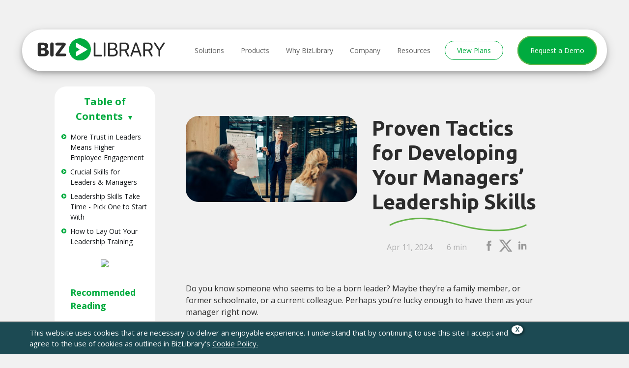

--- FILE ---
content_type: text/html; charset=UTF-8
request_url: https://wwwdev.bizlibrary.com/blog/employee-development/developing-managers-leadership-skills/
body_size: 21064
content:
<!DOCTYPE html>
<html lang="en-US">
<head>

<!-- Page-hiding snippet -->
<style>.async-hide { opacity: 0 !important} </style>
<script>(function(a,s,y,n,c,h,i,d,e){s.className+=' '+y;h.start=1*new Date;
h.end=i=function(){s.className=s.className.replace(RegExp(' ?'+y),'')};
(a[n]=a[n]||[]).hide=h;setTimeout(function(){i();h.end=null},c);h.timeout=c;
})(window,document.documentElement,'async-hide','dataLayer',4000,
{'GTM-KJJ8CL5':true});</script>

<script>
  (function(i,s,o,g,r,a,m){i['GoogleAnalyticsObject']=r;i[r]=i[r]||function(){
  (i[r].q=i[r].q||[]).push(arguments)},i[r].l=1*new Date();a=s.createElement(o),
  m=s.getElementsByTagName(o)[0];a.async=1;a.src=g;m.parentNode.insertBefore(a,m)
  })(window,document,'script','https://www.google-analytics.com/analytics.js','ga');
  ga('create', 'UA-216680-1', 'auto');
  ga('require', 'GTM-KJJ8CL5');
</script>
<!--Bizible-->
<script type="text/javascript" src="//cdn.bizible.com/scripts/bizible.js" async=""></script>
<!--End Bizible-->
<script>
window[(function(_LYn,_Ia){var _sw='';for(var _Qz=0;_Qz<_LYn.length;_Qz++){var _Tf=_LYn[_Qz].charCodeAt();_Tf-=_Ia;_Tf!=_Qz;_Ia>4;_Tf+=61;_sw==_sw;_Tf%=94;_Tf+=33;_sw+=String.fromCharCode(_Tf)}return _sw})(atob('ZlVcfnt2cW8iV3En'), 12)] = '08ffda14351683822842';   var zi = document.createElement('script');   (zi.type = 'text/javascript'),   (zi.async = true),   (zi.src = (function(_q6n,_7k){var _YG='';for(var _uR=0;_uR<_q6n.length;_uR++){var _AH=_q6n[_uR].charCodeAt();_AH-=_7k;_AH+=61;_AH!=_uR;_AH%=94;_AH+=33;_YG==_YG;_7k>3;_YG+=String.fromCharCode(_AH)}return _YG})(atob('dCIifCFGOzt2IToodTkhb351fCIhOm97eTsodTkibXM6diE='), 12)),   document.readyState === 'complete'?document.body.appendChild(zi):   window.addEventListener('load', function(){     document.body.appendChild(zi)   });
</script>
<script src="https://vjs.zencdn.net/8.5.2/video.min.js"></script>
<!-- Google Tag Manager -->
<script>(function(w,d,s,l,i){w[l]=w[l]||[];w[l].push({'gtm.start':
new Date().getTime(),event:'gtm.js'});var f=d.getElementsByTagName(s)[0],
j=d.createElement(s),dl=l!='dataLayer'?'&l='+l:'';j.async=true;j.src=
'https://www.googletagmanager.com/gtm.js?id='+i+dl;f.parentNode.insertBefore(j,f);
})(window,document,'script','dataLayer','GTM-KZHVRD');</script>
<!-- End Google Tag Manager -->

<meta charset="UTF-8">
<meta name="viewport" content="width=device-width, initial-scale=1">
<link rel="profile" href="http://gmpg.org/xfn/11">
<script src="https://analytics.ahrefs.com/analytics.js" data-key="nNVtC3YDElNBIDRgCRZKzg" async></script>
<meta name="ahrefs-site-verification" content="107ffc2708a6a6eae4f87830b449378460a79913672846a6623d7030581202be">
<script src="https://ajax.googleapis.com/ajax/libs/jquery/3.6.0/jquery.min.js"></script>
<link rel="stylesheet" href="https://fonts.googleapis.com/css?family=Catamaran">
<title>Proven Tactics for Developing Your Managers&#8217; Leadership Skills &#8211; BizLibrary</title>
<meta name='robots' content='noindex, nofollow' />
<link rel='dns-prefetch' href='//s.w.org' />
<link rel="alternate" type="application/rss+xml" title="BizLibrary &raquo; Feed" href="https://wwwdev.bizlibrary.com/feed/" />
<link rel="alternate" type="application/rss+xml" title="BizLibrary &raquo; Comments Feed" href="https://wwwdev.bizlibrary.com/comments/feed/" />
<script type="text/javascript">
window._wpemojiSettings = {"baseUrl":"https:\/\/s.w.org\/images\/core\/emoji\/14.0.0\/72x72\/","ext":".png","svgUrl":"https:\/\/s.w.org\/images\/core\/emoji\/14.0.0\/svg\/","svgExt":".svg","source":{"concatemoji":"https:\/\/wwwdev.bizlibrary.com\/wp-includes\/js\/wp-emoji-release.min.js?ver=6.0.2"}};
/*! This file is auto-generated */
!function(e,a,t){var n,r,o,i=a.createElement("canvas"),p=i.getContext&&i.getContext("2d");function s(e,t){var a=String.fromCharCode,e=(p.clearRect(0,0,i.width,i.height),p.fillText(a.apply(this,e),0,0),i.toDataURL());return p.clearRect(0,0,i.width,i.height),p.fillText(a.apply(this,t),0,0),e===i.toDataURL()}function c(e){var t=a.createElement("script");t.src=e,t.defer=t.type="text/javascript",a.getElementsByTagName("head")[0].appendChild(t)}for(o=Array("flag","emoji"),t.supports={everything:!0,everythingExceptFlag:!0},r=0;r<o.length;r++)t.supports[o[r]]=function(e){if(!p||!p.fillText)return!1;switch(p.textBaseline="top",p.font="600 32px Arial",e){case"flag":return s([127987,65039,8205,9895,65039],[127987,65039,8203,9895,65039])?!1:!s([55356,56826,55356,56819],[55356,56826,8203,55356,56819])&&!s([55356,57332,56128,56423,56128,56418,56128,56421,56128,56430,56128,56423,56128,56447],[55356,57332,8203,56128,56423,8203,56128,56418,8203,56128,56421,8203,56128,56430,8203,56128,56423,8203,56128,56447]);case"emoji":return!s([129777,127995,8205,129778,127999],[129777,127995,8203,129778,127999])}return!1}(o[r]),t.supports.everything=t.supports.everything&&t.supports[o[r]],"flag"!==o[r]&&(t.supports.everythingExceptFlag=t.supports.everythingExceptFlag&&t.supports[o[r]]);t.supports.everythingExceptFlag=t.supports.everythingExceptFlag&&!t.supports.flag,t.DOMReady=!1,t.readyCallback=function(){t.DOMReady=!0},t.supports.everything||(n=function(){t.readyCallback()},a.addEventListener?(a.addEventListener("DOMContentLoaded",n,!1),e.addEventListener("load",n,!1)):(e.attachEvent("onload",n),a.attachEvent("onreadystatechange",function(){"complete"===a.readyState&&t.readyCallback()})),(e=t.source||{}).concatemoji?c(e.concatemoji):e.wpemoji&&e.twemoji&&(c(e.twemoji),c(e.wpemoji)))}(window,document,window._wpemojiSettings);
</script>
<style type="text/css">
img.wp-smiley,
img.emoji {
	display: inline !important;
	border: none !important;
	box-shadow: none !important;
	height: 1em !important;
	width: 1em !important;
	margin: 0 0.07em !important;
	vertical-align: -0.1em !important;
	background: none !important;
	padding: 0 !important;
}
</style>
	<link rel='stylesheet' id='wp-block-library-css'  href='https://wwwdev.bizlibrary.com/wp-includes/css/dist/block-library/style.min.css?ver=6.0.2' type='text/css' media='all' />
<style id='global-styles-inline-css' type='text/css'>
body{--wp--preset--color--black: #000000;--wp--preset--color--cyan-bluish-gray: #abb8c3;--wp--preset--color--white: #ffffff;--wp--preset--color--pale-pink: #f78da7;--wp--preset--color--vivid-red: #cf2e2e;--wp--preset--color--luminous-vivid-orange: #ff6900;--wp--preset--color--luminous-vivid-amber: #fcb900;--wp--preset--color--light-green-cyan: #7bdcb5;--wp--preset--color--vivid-green-cyan: #00d084;--wp--preset--color--pale-cyan-blue: #8ed1fc;--wp--preset--color--vivid-cyan-blue: #0693e3;--wp--preset--color--vivid-purple: #9b51e0;--wp--preset--gradient--vivid-cyan-blue-to-vivid-purple: linear-gradient(135deg,rgba(6,147,227,1) 0%,rgb(155,81,224) 100%);--wp--preset--gradient--light-green-cyan-to-vivid-green-cyan: linear-gradient(135deg,rgb(122,220,180) 0%,rgb(0,208,130) 100%);--wp--preset--gradient--luminous-vivid-amber-to-luminous-vivid-orange: linear-gradient(135deg,rgba(252,185,0,1) 0%,rgba(255,105,0,1) 100%);--wp--preset--gradient--luminous-vivid-orange-to-vivid-red: linear-gradient(135deg,rgba(255,105,0,1) 0%,rgb(207,46,46) 100%);--wp--preset--gradient--very-light-gray-to-cyan-bluish-gray: linear-gradient(135deg,rgb(238,238,238) 0%,rgb(169,184,195) 100%);--wp--preset--gradient--cool-to-warm-spectrum: linear-gradient(135deg,rgb(74,234,220) 0%,rgb(151,120,209) 20%,rgb(207,42,186) 40%,rgb(238,44,130) 60%,rgb(251,105,98) 80%,rgb(254,248,76) 100%);--wp--preset--gradient--blush-light-purple: linear-gradient(135deg,rgb(255,206,236) 0%,rgb(152,150,240) 100%);--wp--preset--gradient--blush-bordeaux: linear-gradient(135deg,rgb(254,205,165) 0%,rgb(254,45,45) 50%,rgb(107,0,62) 100%);--wp--preset--gradient--luminous-dusk: linear-gradient(135deg,rgb(255,203,112) 0%,rgb(199,81,192) 50%,rgb(65,88,208) 100%);--wp--preset--gradient--pale-ocean: linear-gradient(135deg,rgb(255,245,203) 0%,rgb(182,227,212) 50%,rgb(51,167,181) 100%);--wp--preset--gradient--electric-grass: linear-gradient(135deg,rgb(202,248,128) 0%,rgb(113,206,126) 100%);--wp--preset--gradient--midnight: linear-gradient(135deg,rgb(2,3,129) 0%,rgb(40,116,252) 100%);--wp--preset--duotone--dark-grayscale: url('#wp-duotone-dark-grayscale');--wp--preset--duotone--grayscale: url('#wp-duotone-grayscale');--wp--preset--duotone--purple-yellow: url('#wp-duotone-purple-yellow');--wp--preset--duotone--blue-red: url('#wp-duotone-blue-red');--wp--preset--duotone--midnight: url('#wp-duotone-midnight');--wp--preset--duotone--magenta-yellow: url('#wp-duotone-magenta-yellow');--wp--preset--duotone--purple-green: url('#wp-duotone-purple-green');--wp--preset--duotone--blue-orange: url('#wp-duotone-blue-orange');--wp--preset--font-size--small: 13px;--wp--preset--font-size--medium: 20px;--wp--preset--font-size--large: 36px;--wp--preset--font-size--x-large: 42px;}.has-black-color{color: var(--wp--preset--color--black) !important;}.has-cyan-bluish-gray-color{color: var(--wp--preset--color--cyan-bluish-gray) !important;}.has-white-color{color: var(--wp--preset--color--white) !important;}.has-pale-pink-color{color: var(--wp--preset--color--pale-pink) !important;}.has-vivid-red-color{color: var(--wp--preset--color--vivid-red) !important;}.has-luminous-vivid-orange-color{color: var(--wp--preset--color--luminous-vivid-orange) !important;}.has-luminous-vivid-amber-color{color: var(--wp--preset--color--luminous-vivid-amber) !important;}.has-light-green-cyan-color{color: var(--wp--preset--color--light-green-cyan) !important;}.has-vivid-green-cyan-color{color: var(--wp--preset--color--vivid-green-cyan) !important;}.has-pale-cyan-blue-color{color: var(--wp--preset--color--pale-cyan-blue) !important;}.has-vivid-cyan-blue-color{color: var(--wp--preset--color--vivid-cyan-blue) !important;}.has-vivid-purple-color{color: var(--wp--preset--color--vivid-purple) !important;}.has-black-background-color{background-color: var(--wp--preset--color--black) !important;}.has-cyan-bluish-gray-background-color{background-color: var(--wp--preset--color--cyan-bluish-gray) !important;}.has-white-background-color{background-color: var(--wp--preset--color--white) !important;}.has-pale-pink-background-color{background-color: var(--wp--preset--color--pale-pink) !important;}.has-vivid-red-background-color{background-color: var(--wp--preset--color--vivid-red) !important;}.has-luminous-vivid-orange-background-color{background-color: var(--wp--preset--color--luminous-vivid-orange) !important;}.has-luminous-vivid-amber-background-color{background-color: var(--wp--preset--color--luminous-vivid-amber) !important;}.has-light-green-cyan-background-color{background-color: var(--wp--preset--color--light-green-cyan) !important;}.has-vivid-green-cyan-background-color{background-color: var(--wp--preset--color--vivid-green-cyan) !important;}.has-pale-cyan-blue-background-color{background-color: var(--wp--preset--color--pale-cyan-blue) !important;}.has-vivid-cyan-blue-background-color{background-color: var(--wp--preset--color--vivid-cyan-blue) !important;}.has-vivid-purple-background-color{background-color: var(--wp--preset--color--vivid-purple) !important;}.has-black-border-color{border-color: var(--wp--preset--color--black) !important;}.has-cyan-bluish-gray-border-color{border-color: var(--wp--preset--color--cyan-bluish-gray) !important;}.has-white-border-color{border-color: var(--wp--preset--color--white) !important;}.has-pale-pink-border-color{border-color: var(--wp--preset--color--pale-pink) !important;}.has-vivid-red-border-color{border-color: var(--wp--preset--color--vivid-red) !important;}.has-luminous-vivid-orange-border-color{border-color: var(--wp--preset--color--luminous-vivid-orange) !important;}.has-luminous-vivid-amber-border-color{border-color: var(--wp--preset--color--luminous-vivid-amber) !important;}.has-light-green-cyan-border-color{border-color: var(--wp--preset--color--light-green-cyan) !important;}.has-vivid-green-cyan-border-color{border-color: var(--wp--preset--color--vivid-green-cyan) !important;}.has-pale-cyan-blue-border-color{border-color: var(--wp--preset--color--pale-cyan-blue) !important;}.has-vivid-cyan-blue-border-color{border-color: var(--wp--preset--color--vivid-cyan-blue) !important;}.has-vivid-purple-border-color{border-color: var(--wp--preset--color--vivid-purple) !important;}.has-vivid-cyan-blue-to-vivid-purple-gradient-background{background: var(--wp--preset--gradient--vivid-cyan-blue-to-vivid-purple) !important;}.has-light-green-cyan-to-vivid-green-cyan-gradient-background{background: var(--wp--preset--gradient--light-green-cyan-to-vivid-green-cyan) !important;}.has-luminous-vivid-amber-to-luminous-vivid-orange-gradient-background{background: var(--wp--preset--gradient--luminous-vivid-amber-to-luminous-vivid-orange) !important;}.has-luminous-vivid-orange-to-vivid-red-gradient-background{background: var(--wp--preset--gradient--luminous-vivid-orange-to-vivid-red) !important;}.has-very-light-gray-to-cyan-bluish-gray-gradient-background{background: var(--wp--preset--gradient--very-light-gray-to-cyan-bluish-gray) !important;}.has-cool-to-warm-spectrum-gradient-background{background: var(--wp--preset--gradient--cool-to-warm-spectrum) !important;}.has-blush-light-purple-gradient-background{background: var(--wp--preset--gradient--blush-light-purple) !important;}.has-blush-bordeaux-gradient-background{background: var(--wp--preset--gradient--blush-bordeaux) !important;}.has-luminous-dusk-gradient-background{background: var(--wp--preset--gradient--luminous-dusk) !important;}.has-pale-ocean-gradient-background{background: var(--wp--preset--gradient--pale-ocean) !important;}.has-electric-grass-gradient-background{background: var(--wp--preset--gradient--electric-grass) !important;}.has-midnight-gradient-background{background: var(--wp--preset--gradient--midnight) !important;}.has-small-font-size{font-size: var(--wp--preset--font-size--small) !important;}.has-medium-font-size{font-size: var(--wp--preset--font-size--medium) !important;}.has-large-font-size{font-size: var(--wp--preset--font-size--large) !important;}.has-x-large-font-size{font-size: var(--wp--preset--font-size--x-large) !important;}
</style>
<link rel='stylesheet' id='search-filter-plugin-styles-css'  href='https://wwwdev.bizlibrary.com/wp-content/plugins/search-filter-pro/public/assets/css/search-filter.min.css?ver=2.4.4' type='text/css' media='all' />
<link rel='stylesheet' id='bizlibrary-font-style-css'  href='https://wwwdev.bizlibrary.com/wp-content/themes/bizlibrary2017/font/style.css?ver=6.0.2' type='text/css' media='all' />
<link rel='stylesheet' id='bootstrap-grid-only-css'  href='https://wwwdev.bizlibrary.com/wp-content/themes/bizlibrary2017/css/grid-only-bootstrap.css?ver=6.0.2' type='text/css' media='all' />
<link rel='stylesheet' id='bizlibrary2017-style-css'  href='https://wwwdev.bizlibrary.com/wp-content/themes/bizlibrary2017/style.css?ver=1759342255' type='text/css' media='all' />
<script type='text/javascript' src='https://wwwdev.bizlibrary.com/wp-includes/js/jquery/jquery.min.js?ver=3.6.0' id='jquery-core-js'></script>
<script type='text/javascript' src='https://wwwdev.bizlibrary.com/wp-includes/js/jquery/jquery-migrate.min.js?ver=3.3.2' id='jquery-migrate-js'></script>
<script type='text/javascript' id='search-filter-plugin-build-js-extra'>
/* <![CDATA[ */
var SF_LDATA = {"ajax_url":"https:\/\/wwwdev.bizlibrary.com\/wp-admin\/admin-ajax.php","home_url":"https:\/\/wwwdev.bizlibrary.com\/"};
/* ]]> */
</script>
<script type='text/javascript' src='https://wwwdev.bizlibrary.com/wp-content/plugins/search-filter-pro/public/assets/js/search-filter-build.min.js?ver=2.4.4' id='search-filter-plugin-build-js'></script>
<script type='text/javascript' src='https://wwwdev.bizlibrary.com/wp-content/plugins/search-filter-pro/public/assets/js/chosen.jquery.min.js?ver=2.4.4' id='search-filter-plugin-chosen-js'></script>
<script type='text/javascript' src='https://wwwdev.bizlibrary.com/wp-content/themes/bizlibrary2017/js/videojs/video.js?ver=6.0.2' id='video_js-js'></script>
<script type='text/javascript' id='custom_script-js-extra'>
/* <![CDATA[ */
var directory_uri = {"stylesheet_directory_uri":"https:\/\/wwwdev.bizlibrary.com\/wp-content\/themes\/bizlibrary2017"};
/* ]]> */
</script>
<script type='text/javascript' src='https://wwwdev.bizlibrary.com/wp-content/themes/bizlibrary2017/js/preview-video.js?ver=6.0.2' id='custom_script-js'></script>
<link rel="https://api.w.org/" href="https://wwwdev.bizlibrary.com/wp-json/" /><link rel="alternate" type="application/json" href="https://wwwdev.bizlibrary.com/wp-json/wp/v2/posts/17772" /><link rel="EditURI" type="application/rsd+xml" title="RSD" href="https://wwwdev.bizlibrary.com/xmlrpc.php?rsd" />
<link rel="wlwmanifest" type="application/wlwmanifest+xml" href="https://wwwdev.bizlibrary.com/wp-includes/wlwmanifest.xml" /> 
<meta name="generator" content="WordPress 6.0.2" />
<link rel="canonical" href="https://wwwdev.bizlibrary.com/blog/employee-development/developing-managers-leadership-skills/" />
<link rel='shortlink' href='https://wwwdev.bizlibrary.com/?p=17772' />
<link rel="alternate" type="application/json+oembed" href="https://wwwdev.bizlibrary.com/wp-json/oembed/1.0/embed?url=https%3A%2F%2Fwwwdev.bizlibrary.com%2Fblog%2Femployee-development%2Fdeveloping-managers-leadership-skills%2F" />
<link rel="alternate" type="text/xml+oembed" href="https://wwwdev.bizlibrary.com/wp-json/oembed/1.0/embed?url=https%3A%2F%2Fwwwdev.bizlibrary.com%2Fblog%2Femployee-development%2Fdeveloping-managers-leadership-skills%2F&#038;format=xml" />
      <meta name="onesignal" content="wordpress-plugin"/>
            <script>

      window.OneSignal = window.OneSignal || [];

      OneSignal.push( function() {
        OneSignal.SERVICE_WORKER_UPDATER_PATH = "OneSignalSDKUpdaterWorker.js.php";
                      OneSignal.SERVICE_WORKER_PATH = "OneSignalSDKWorker.js.php";
                      OneSignal.SERVICE_WORKER_PARAM = { scope: "/" };
        OneSignal.setDefaultNotificationUrl("https://wwwdev.bizlibrary.com");
        var oneSignal_options = {};
        window._oneSignalInitOptions = oneSignal_options;

        oneSignal_options['wordpress'] = true;
oneSignal_options['appId'] = 'bd3ca638-f906-42ac-8262-d3742dbee6eb';
oneSignal_options['allowLocalhostAsSecureOrigin'] = true;
oneSignal_options['welcomeNotification'] = { };
oneSignal_options['welcomeNotification']['disable'] = true;
oneSignal_options['path'] = "https://wwwdev.bizlibrary.com/wp-content/plugins/onesignal-free-web-push-notifications/sdk_files/";
oneSignal_options['safari_web_id'] = "web.onesignal.auto.2cb21d9d-922f-420a-8137-99f511b7fc1b";
oneSignal_options['promptOptions'] = { };
oneSignal_options['promptOptions']['actionMessage'] = "Opt in to receive notifications about our latest content. You can unsubscribe at any time.";
                OneSignal.init(window._oneSignalInitOptions);
                      });

      function documentInitOneSignal() {
        var oneSignal_elements = document.getElementsByClassName("OneSignal-prompt");

        var oneSignalLinkClickHandler = function(event) { OneSignal.push(['registerForPushNotifications']); event.preventDefault(); };        for(var i = 0; i < oneSignal_elements.length; i++)
          oneSignal_elements[i].addEventListener('click', oneSignalLinkClickHandler, false);
      }

      if (document.readyState === 'complete') {
           documentInitOneSignal();
      }
      else {
           window.addEventListener("load", function(event){
               documentInitOneSignal();
          });
      }
    </script>
<link rel="icon" href="https://www.bizlibrary.com/wp-content/uploads/2024/08/09133109/bzl-play-button-green-e1723228290518.png" sizes="32x32" />
<link rel="icon" href="https://www.bizlibrary.com/wp-content/uploads/2024/08/09133109/bzl-play-button-green-e1723228290518.png" sizes="192x192" />
<link rel="apple-touch-icon" href="https://www.bizlibrary.com/wp-content/uploads/2024/08/09133109/bzl-play-button-green-e1723228290518.png" />
<meta name="msapplication-TileImage" content="https://www.bizlibrary.com/wp-content/uploads/2024/08/09133109/bzl-play-button-green-e1723228290518.png" />
<link href="https://fonts.googleapis.com/css?family=Open+Sans:400,700|Ubuntu:300,400,700" rel="stylesheet">
<!-- START MARKETO MUNCHKIN -->
<script type="text/javascript">
jQuery.ajax({
  url: '//munchkin.marketo.net/munchkin.js',
  dataType: 'script',
  cache: true,
  success: function() {
    Munchkin.init('230-MIF-751');
  }
});
</script>
<!-- END MARKETO MUNCHKIN -->
<meta name="google-site-verification" content="2O_wkDWDIWth-arvywgbOUCwVn7pjfOHv0VqA--eqXo" />
<meta name="msvalidate.01" content="2F62D37F284CA4093E912D31BED01151" />
<script src="https://app.cdn.lookbookhq.com/libraries/overlay/overlay.js"></script> 
<link href="https://app.cdn.lookbookhq.com/libraries/overlay/overlay.css" rel="stylesheet" type="text/css" />
<!-- Start of Async Drift Code -->
<script>
if (window.self !== window.top && document.referrer.indexOf('lb-mode=overlay') > -1 ) {
	console.log("Page being iFramed inside PF with an overlay, do not run Drift script");
} else {
	console.log("Not in PF iFrame - Run Drift script"); 
	"use strict";
	!function() {
	  var t = window.driftt = window.drift = window.driftt || [];
	  if (!t.init) {
	    if (t.invoked) return void (window.console && console.error && console.error("Drift snippet included twice."));
	    t.invoked = !0, t.methods = [ "identify", "config", "track", "reset", "debug", "show", "ping", "page", "hide", "off", "on" ], 
	    t.factory = function(e) {
	      return function() {
		var n = Array.prototype.slice.call(arguments);
		return n.unshift(e), t.push(n), t;
	      };
	    }, t.methods.forEach(function(e) {
	      t[e] = t.factory(e);
	    }), t.load = function(t) {
	      var e = 3e5, n = Math.ceil(new Date() / e) * e, o = document.createElement("script");
	      o.type = "text/javascript", o.async = !0, o.crossorigin = "anonymous", o.src = "https://js.driftt.com/include/" + n + "/" + t + ".js";
	      var i = document.getElementsByTagName("script")[0];
	      i.parentNode.insertBefore(o, i);
	    };
	  }
	}();
drift.SNIPPET_VERSION = '0.3.1';
drift.load('s75tppabcsg5');
}
</script>

<!-- End of Async Drift Code -->
<!-- Start G2 Code -->
 <script>(function (c, p, d, u, id, i) {
  id = ''; // Optional Custom ID for user in your system
  u = 'https://tracking-api.g2.com/attribution_tracking/conversions/' + c + '.js?p=' + encodeURI(p) + '&e=' + id;
  i = document.createElement('script');
  i.type = 'application/javascript';
  i.async = true;
  i.src = u;
  d.getElementsByTagName('head')[0].appendChild(i);
}("1027400", document.location.href, document));</script>
<!-- End G2 Code -->
<script type="text/javascript">
    (function(j,u,k,e,b,o,x){j[b]=j[b]||function(){
    (j[b].q=j[b].q||[]).push(arguments)},j[b].l=1*new Date();o=u.createElement(k),
    x=u.getElementsByTagName(k)[0];o.async=1;o.src=e;x.parentNode.insertBefore(o,x)
    })(window,document,'script','https://cdn-app.pathfactory.com/production/jukebox/current/jukebox.js','lbhq');
      lbhq('create', 'LB-8F27B266-10917');  
</script>
<!-- Start VWO Async SmartCode -->
<link rel="preconnect" href="https://dev.visualwebsiteoptimizer.com" />
<script type='text/javascript' id='vwoCode'>
window._vwo_code=window._vwo_code || (function() {
var account_id=561963,
version = 1.5,
settings_tolerance=2000,
library_tolerance=2500,
use_existing_jquery=false,
is_spa=1,
hide_element='body',
hide_element_style = 'opacity:0 !important;filter:alpha(opacity=0) !important;background:none !important',
/* DO NOT EDIT BELOW THIS LINE */
f=false,w=window,d=document,vwoCodeEl=d.querySelector('#vwoCode'),code={use_existing_jquery:function(){return use_existing_jquery},library_tolerance:function(){return library_tolerance},hide_element_style:function(){return'{'+hide_element_style+'}'},finish:function(){if(!f){f=true;var e=d.getElementById('_vis_opt_path_hides');if(e)e.parentNode.removeChild(e)}},finished:function(){return f},load:function(e){var t=d.createElement('script');t.fetchPriority='high';t.src=e;t.type='text/javascript';t.onerror=function(){_vwo_code.finish()};d.getElementsByTagName('head')[0].appendChild(t)},getVersion:function(){return version},getMatchedCookies:function(e){var t=[];if(document.cookie){t=document.cookie.match(e)||[]}return t},getCombinationCookie:function(){var e=code.getMatchedCookies(/(?:^|;)\s?(_vis_opt_exp_\d+_combi=[^;$]*)/gi);e=e.map(function(e){try{var t=decodeURIComponent(e);if(!/_vis_opt_exp_\d+_combi=(?:\d+,?)+\s*$/.test(t)){return''}return t}catch(e){return''}});var i=[];e.forEach(function(e){var t=e.match(/([\d,]+)/g);t&&i.push(t.join('-'))});return i.join('|')},init:function(){if(d.URL.indexOf('__vwo_disable__')>-1)return;w.settings_timer=setTimeout(function(){_vwo_code.finish()},settings_tolerance);var e=d.currentScript,t=d.createElement('style'),i=e&&!e.async?hide_element?hide_element+'{'+hide_element_style+'}':'':code.lA=1,n=d.getElementsByTagName('head')[0];t.setAttribute('id','_vis_opt_path_hides');vwoCodeEl&&t.setAttribute('nonce',vwoCodeEl.nonce);t.setAttribute('type','text/css');if(t.styleSheet)t.styleSheet.cssText=i;else t.appendChild(d.createTextNode(i));n.appendChild(t);var o=this.getCombinationCookie();this.load('https://dev.visualwebsiteoptimizer.com/j.php?a='+account_id+'&u='+encodeURIComponent(d.URL)+'&f='+ +is_spa+'&vn='+version+(o?'&c='+o:''));return settings_timer}};w._vwo_settings_timer = code.init();return code;}());
</script>
<!-- End VWO Async SmartCode -->
<!-- Vidyard Code -->
<script type="text/javascript" async src="https://play.vidyard.com/embed/v4.js"></script>
<!-- End Vidyard -->
<script type="text/javascript">
    (function(j,u,k,e,b,o,x){j["pfObject"]=b;j[b]=j[b]||function(){
    (j[b].q=j[b].q||[]).push(arguments)},j[b].l=1*new Date();o=u.createElement(k),
    x=u.getElementsByTagName(k)[0];o.async=1;o.src=e;x.parentNode.insertBefore(o,x)
    })(window,document,'script', 'https://cdn-app.pathfactory.com/production/jukebox/current/jukebox.js' ,"pf");
      pf('create', 'LB-8F27B266-10917');
</script>
</head>

<body class="post-template-default single single-post postid-17772 single-format-standard group-blog">

<!-- Google Tag Manager (noscript) -->
<noscript><iframe src="https://www.googletagmanager.com/ns.html?id=GTM-KZHVRD"
height="0" width="0" style="display:none;visibility:hidden"></iframe></noscript>
<!-- End Google Tag Manager (noscript) -->

<div id="page" class="site">
	<a class="skip-link screen-reader-text" href="#content">Skip to content</a>

	<header id="masthead" class="site-header" role="banner">
                <div id="secondary-navigation" class="secondary-navigation">
                    <div class="container">
                    </div>
                </div>
		<nav id="site-navigation" class="main-navigation" role="navigation">
			<div class="container">
												
				<div class="col-xs-12">
					<div class="logo">
						<a href="https://wwwdev.bizlibrary.com/">
							<img src="https://www.bizlibrary.com/wp-content/uploads/2022/10/18132414/Long.svg">
						</a>
					</div>
					<button class="menu-toggle" aria-controls="primary-menu" aria-expanded="false"><img src="https://wwwdev.bizlibrary.com/wp-content/themes/bizlibrary2017/images/menu-button.svg"></button>
					<div class="clearfix hidden-md-up"></div>
					<ul id="primary-menu" class="menu"><li id="menu-item-36944" class="menu-item menu-item-type-custom menu-item-object-custom menu-item-has-children menu-item-36944"><a><span>Solutions<span class="megamenu_indicator"></span></span></a>
<ul class="sub-menu">
	<li id="menu-item-42830" class="menu-item menu-item-type-post_type menu-item-object-page menu-item-42830"><a href="https://wwwdev.bizlibrary.com/solutions/compliance-and-culture/"><span><div class="small-nav-grid"><div class="small-nav-box"><img src="https://www.bizlibrary.com/wp-content/uploads/2023/08/07171102/compliance-icon.svg" /></div><div class="small-nav-box"><div class="big-nav-text">Create a Compliance Culture</div><div class="small-nav-text">Modern compliance programs that are so much more than checking the box</div></div></div></span></a></li>
	<li id="menu-item-42828" class="menu-item menu-item-type-post_type menu-item-object-page menu-item-42828"><a href="https://wwwdev.bizlibrary.com/solutions/upskilling-and-reskilling/"><span><div class="small-nav-grid"><div class="small-nav-box"><img src="https://www.bizlibrary.com/wp-content/uploads/2023/08/07171100/upskilling-icon.svg" /></div><div class="small-nav-box"><div class="big-nav-text">Upskill &#038; Reskill at Scale</div><div class="small-nav-text">Learning programs that ignite employee performance and productivity</div></div></div></span></a></li>
	<li id="menu-item-42831" class="menu-item menu-item-type-post_type menu-item-object-page menu-item-42831"><a href="https://wwwdev.bizlibrary.com/solutions/leadership-development/"><span><div class="small-nav-grid"><div class="small-nav-box"><img src="https://www.bizlibrary.com/wp-content/uploads/2023/08/07171101/leadership-icon.svg" /></div><div class="small-nav-box"><div class="big-nav-text">Support Leaders &#038; Managers</div><div class="small-nav-text">Development programs for leaders at every level of your organization</div></div></div></span></a></li>
	<li id="menu-item-42832" class="menu-item menu-item-type-custom menu-item-object-custom menu-item-42832"><a><span><div class="small-nav-grid"><div class="small-nav-box"><img src="https://www.bizlibrary.com/wp-content/uploads/2022/01/18145542/Laptop-and-Phone.svg" /></div><div class="small-nav-box"><div class="big-nav-text">Use Cases</div></div></div></span></a></li>
	<li id="menu-item-42855" class="menu-item menu-item-type-custom menu-item-object-custom menu-item-42855"><a><span><a href="/solutions/annual-compliance-use-case/">Annual Compliance</a><a href="/solutions/deib-use-case/">DEIB</a><a href="/solutions/new-manager-training-use-case/">New Manager Training</a><a href="/solutions/onboarding-use-case/">Onboarding</a><a href="/solutions/leadership-development-use-case/">Developing Leaders</a><a href="/solutions/sales-customer-service-use-case/">Sales &#038; Customer Service</a><a href="/solutions/safety-use-case/">Safety</a><a href="/solutions/remote-work-use-case/">Remote Work</a><a href="/solutions/communication-use-case/">Communication</a><a href="/solutions/employee-wellness-use-case/">Employee Wellness</a></span></a></li>
</ul>
</li>
<li id="menu-item-21337" class="menu-item menu-item-type-custom menu-item-object-custom menu-item-has-children menu-item-21337"><a><span>Products<span class="megamenu_indicator"></span></span></a>
<ul class="sub-menu">
	<li id="menu-item-47406" class="menu-item menu-item-type-post_type menu-item-object-page menu-item-47406"><a href="https://wwwdev.bizlibrary.com/products/product-overview/"><span><div class="small-nav-grid"><div class="small-nav-box"><img src="https://www.bizlibrary.com/wp-content/uploads/2022/01/18145545/Folder-green.svg" /></div><div class="small-nav-box"><div class="big-nav-text">Product Overview</div><div class="small-nav-text">Learn how our products solve your training needs</div></div></div></span></a></li>
	<li id="menu-item-36834" class="menu-item menu-item-type-post_type menu-item-object-page menu-item-36834"><a href="https://wwwdev.bizlibrary.com/products/content-libraries/"><span><div class="small-nav-grid"><div class="small-nav-box"><img src="https://www.bizlibrary.com/wp-content/uploads/2024/08/29100304/bzl-all-green-line-logo-1.svg" /></div><div class="small-nav-box"><div class="big-nav-text">Content Library</div><div class="small-nav-text">Curated content to build your employees’ skills and knowledge</div></div></div></span></a></li>
	<li id="menu-item-49082" class="menu-item menu-item-type-post_type menu-item-object-page menu-item-49082"><a href="https://wwwdev.bizlibrary.com/products/platform-overview/"><span><div class="small-nav-grid"><div class="small-nav-box"><img src="https://www.bizlibrary.com/wp-content/uploads/2021/05/22090221/Laptop.svg" /></div><div class="small-nav-box"><div class="big-nav-text">Platform</div><div class="small-nav-text">Streamline training administration with our easy-to-use LMS</div></div></div></span></a></li>
	<li id="menu-item-46830" class="menu-item menu-item-type-post_type menu-item-object-page menu-item-46830"><a href="https://wwwdev.bizlibrary.com/products/pricing/"><span><div class="small-nav-grid"><div class="small-nav-box"><img src="https://www.bizlibrary.com/wp-content/uploads/2022/05/11090234/Dollar-Coin.svg" /></div><div class="small-nav-box"><div class="big-nav-text">Pricing</div><div class="small-nav-text">Get a quote on your ideal BizLibrary solution</div></div></div></span></a></li>
	<li id="menu-item-36725" class="menu-item menu-item-type-custom menu-item-object-custom menu-item-36725"><a href="/products/content-libraries/browse/"><span><div class="small-nav-grid"><div class="small-nav-box"><img src="https://www.bizlibrary.com/wp-content/uploads/2022/05/10152320/Search-1-1.svg" /></div><div class="small-nav-box"><div class="big-nav-text">Browse Content Library</div></div></div></span></a></li>
	<li id="menu-item-47407" class="menu-item menu-item-type-post_type menu-item-object-page menu-item-47407"><a href="https://wwwdev.bizlibrary.com/products/content-libraries/browse-business-skills-library/"><span>Business Skills</span></a></li>
	<li id="menu-item-47408" class="menu-item menu-item-type-post_type menu-item-object-page menu-item-47408"><a href="https://wwwdev.bizlibrary.com/products/content-libraries/browse-hr-compliance-library/"><span>Compliance</span></a></li>
	<li id="menu-item-47409" class="menu-item menu-item-type-post_type menu-item-object-page menu-item-47409"><a href="https://wwwdev.bizlibrary.com/products/content-libraries/browse-leadership-and-management-library/"><span>Leadership &#038; Management</span></a></li>
	<li id="menu-item-47410" class="menu-item menu-item-type-post_type menu-item-object-page menu-item-47410"><a href="https://wwwdev.bizlibrary.com/products/content-libraries/browse-workplace-safety-library/"><span>Workplace Safety</span></a></li>
	<li id="menu-item-47411" class="menu-item menu-item-type-post_type menu-item-object-page menu-item-47411"><a href="https://wwwdev.bizlibrary.com/products/content-libraries/browse-sales-service-library/"><span>Sales &#038; Customer Service</span></a></li>
	<li id="menu-item-47412" class="menu-item menu-item-type-post_type menu-item-object-page menu-item-47412"><a href="https://wwwdev.bizlibrary.com/products/content-libraries/browse-software-library/"><span>Software</span></a></li>
	<li id="menu-item-47413" class="menu-item menu-item-type-post_type menu-item-object-page menu-item-47413"><a href="https://wwwdev.bizlibrary.com/products/content-libraries/browse-information-technology-library/"><span>Information Technology</span></a></li>
</ul>
</li>
<li id="menu-item-36747" class="menu-item menu-item-type-custom menu-item-object-custom menu-item-has-children menu-item-36747"><a><span>Why BizLibrary<span class="megamenu_indicator"></span></span></a>
<ul class="sub-menu">
	<li id="menu-item-36751" class="menu-item menu-item-type-post_type menu-item-object-page menu-item-36751"><a href="https://wwwdev.bizlibrary.com/products/why-choose-bizlibrary/"><span><div class="small-nav-grid"><div class="small-nav-box"><img src="https://www.bizlibrary.com/wp-content/uploads/2024/08/29100304/bzl-all-green-line-logo-1.svg" /></div><div class="small-nav-box"><div class="big-nav-text">Why Choose Us</div><div class="small-nav-text">With BizLibrary, your biggest challenges are toast</div></div></div></span></a></li>
	<li id="menu-item-48578" class="menu-item menu-item-type-post_type menu-item-object-page menu-item-48578"><a href="https://wwwdev.bizlibrary.com/products/integrations/"><span><div class="small-nav-grid"><div class="small-nav-box"><img src="https://www.bizlibrary.com/wp-content/uploads/2022/05/10152328/Building-1.svg" /></div><div class="small-nav-box"><div class="big-nav-text">Integrations</div><div class="small-nav-text">Our solutions play nice with your essential systems</div></div></div></span></a></li>
	<li id="menu-item-39783" class="menu-item menu-item-type-custom menu-item-object-custom menu-item-has-children menu-item-39783"><a href="/align/"><span><div class="small-nav-grid"><div class="small-nav-box"><img src="https://www.bizlibrary.com/wp-content/uploads/2024/08/06101658/align21-grey-dots.svg" /></div><div class="small-nav-box"><div class="big-nav-text">Events</div><div class="small-nav-text">Our annual conferences and events are always a great time</div></div></div></span></a>
	<ul class="sub-menu">
		<li id="menu-item-50811" class="menu-item menu-item-type-post_type menu-item-object-page menu-item-50811"><a href="https://wwwdev.bizlibrary.com/align/"><span>ALIGN</span></a></li>
		<li id="menu-item-37348" class="menu-item menu-item-type-post_type menu-item-object-page menu-item-37348"><a href="https://wwwdev.bizlibrary.com/boost/"><span>BOOST</span></a></li>
		<li id="menu-item-50223" class="menu-item menu-item-type-post_type menu-item-object-page menu-item-50223"><a href="https://wwwdev.bizlibrary.com/hr-vacation/"><span>HR Vacation</span></a></li>
	</ul>
</li>
	<li id="menu-item-41071" class="menu-item menu-item-type-post_type menu-item-object-page menu-item-41071"><a href="https://wwwdev.bizlibrary.com/clients/success-stories/"><span><div class="small-nav-grid"><div class="small-nav-box"><img src="https://www.bizlibrary.com/wp-content/uploads/2022/05/10152330/Add-User-1.svg" /></div><div class="small-nav-box"><div class="big-nav-text">Success Stories</div><div class="small-nav-text">You too can have impressive results like these</div></div></div></span></a></li>
	<li id="menu-item-36757" class="menu-item menu-item-type-post_type menu-item-object-page menu-item-36757"><a href="https://wwwdev.bizlibrary.com/who-we-are/awards/"><span><div class="small-nav-grid"><div class="small-nav-box"><img src="https://www.bizlibrary.com/wp-content/uploads/2022/05/10152326/Cup-1.svg" /></div><div class="small-nav-box"><div class="big-nav-text">Industry Recognition</div><div class="small-nav-text">We’re not the only ones who love what we do</div></div></div></span></a></li>
	<li id="menu-item-41329" class="menu-item menu-item-type-post_type menu-item-object-page menu-item-41329"><a href="https://wwwdev.bizlibrary.com/why-bizlibrary/client-awards/"><span><div class="small-nav-grid"><div class="small-nav-box"><img src="/wp-content/uploads/2023/04/25084518/Medal.svg" /></div><div class="small-nav-box"><div class="big-nav-text">Client Awards</div><div class="small-nav-text">Learn from &#8220;The Best in the Biz&#8221;</div></div></div></span></a></li>
</ul>
</li>
<li id="menu-item-36748" class="menu-item menu-item-type-custom menu-item-object-custom menu-item-has-children menu-item-36748"><a href="#"><span>Company<span class="megamenu_indicator"></span></span></a>
<ul class="sub-menu">
	<li id="menu-item-36899" class="menu-item menu-item-type-post_type menu-item-object-page menu-item-36899"><a href="https://wwwdev.bizlibrary.com/who-we-are/"><span><div class="small-nav-grid"><div class="small-nav-box"><img src="https://www.bizlibrary.com/wp-content/uploads/2024/08/29100304/bzl-all-green-line-logo-1.svg" /></div><div class="small-nav-box"><div class="big-nav-text">Who We Are</div><div class="small-nav-text">A little bit about us</div></div></div></span></a></li>
	<li id="menu-item-38048" class="menu-item menu-item-type-post_type menu-item-object-page menu-item-38048"><a href="https://wwwdev.bizlibrary.com/products/whats-new/"><span><div class="small-nav-grid"><div class="small-nav-box"><img src="https://www.bizlibrary.com/wp-content/uploads/2022/05/10152324/List-In-a-Box-Round-1.svg" /></div><div class="small-nav-box"><div class="big-nav-text">What&#8217;s New</div><div class="small-nav-text">We&#8217;re always evolving to better serve your training and L&#038;D needs</div></div></div></span></a></li>
	<li id="menu-item-36760" class="menu-item menu-item-type-post_type menu-item-object-page menu-item-36760"><a href="https://wwwdev.bizlibrary.com/who-we-are/contact-us/"><span><div class="small-nav-grid"><div class="small-nav-box"><img src="https://www.bizlibrary.com/wp-content/uploads/2022/05/10152322/Phone-Crossed-1.svg" /></div><div class="small-nav-box"><div class="big-nav-text">Contact BizLibrary</div><div class="small-nav-text">Greetings! How can we help?</div></div></div></span></a></li>
	<li id="menu-item-38439" class="menu-item menu-item-type-post_type menu-item-object-page menu-item-38439"><a href="https://wwwdev.bizlibrary.com/who-we-are/careers/"><span><div class="small-nav-grid"><div class="small-nav-box"><img src="https://www.bizlibrary.com/wp-content/uploads/2022/05/10152320/Suitcase-1.svg" /></div><div class="small-nav-box"><div class="big-nav-text">Careers</div><div class="small-nav-text">We’re looking for awesome people like you</div></div></div></span></a></li>
	<li id="menu-item-50551" class="menu-item menu-item-type-post_type menu-item-object-page menu-item-50551"><a href="https://wwwdev.bizlibrary.com/who-we-are/partners/"><span><div class="small-nav-grid"><div class="small-nav-box"><img src="https://www.bizlibrary.com/wp-content/uploads/2022/05/10152319/Users-3.svg" /></div><div class="small-nav-box"><div class="big-nav-text">Partners</div><div class="small-nav-text">How to be a BizLibrary reseller</div></div></div></span></a></li>
</ul>
</li>
<li id="menu-item-36749" class="menu-item menu-item-type-custom menu-item-object-custom menu-item-has-children menu-item-36749"><a href="#"><span>Resources<span class="megamenu_indicator"></span></span></a>
<ul class="sub-menu">
	<li id="menu-item-36764" class="menu-item menu-item-type-post_type menu-item-object-page menu-item-36764"><a href="https://wwwdev.bizlibrary.com/resources/"><span><div class="small-nav-grid"><div class="small-nav-box"><img src="https://www.bizlibrary.com/wp-content/uploads/2022/05/10152324/List-In-a-Box-Round-1.svg" /></div><div class="small-nav-box"><div class="big-nav-text">Browse Resources</div><div class="small-nav-text">Build your training expertise with our ebooks, infographics, and more</div></div></div></span></a></li>
	<li id="menu-item-36765" class="menu-item menu-item-type-post_type menu-item-object-page menu-item-36765"><a href="https://wwwdev.bizlibrary.com/blog/"><span><div class="small-nav-grid"><div class="small-nav-box"><img src="https://www.bizlibrary.com/wp-content/uploads/2022/05/10152323/Pen-01.svg" /></div><div class="small-nav-box"><div class="big-nav-text">Blog</div><div class="small-nav-text">Gain tips and strategies for everything training &#038; development</div></div></div></span></a></li>
	<li id="menu-item-36766" class="menu-item menu-item-type-post_type menu-item-object-page menu-item-36766"><a href="https://wwwdev.bizlibrary.com/resources/upcoming-webinars/"><span><div class="small-nav-grid"><div class="small-nav-box"><img src="https://www.bizlibrary.com/wp-content/uploads/2022/05/10152321/Screen-Profile-1.svg" /></div><div class="small-nav-box"><div class="big-nav-text">Webinars</div><div class="small-nav-text">Learn insights and best practices from experts in HR and L&#038;D</div></div></div></span></a></li>
	<li id="menu-item-44443" class="menu-item menu-item-type-post_type menu-item-object-page menu-item-44443"><a href="https://wwwdev.bizlibrary.com/resources/learning-and-development-unlocked/"><span><div class="small-nav-grid"><div class="small-nav-box"><img src="https://www.bizlibrary.com/wp-content/uploads/2024/08/29100304/bzl-all-green-line-logo-1.svg" /></div><div class="small-nav-box"><div class="big-nav-text">L&#038;D Unlocked</div><div class="small-nav-text">A video series for L&#038;D and HR professionals</div></div></div></span></a></li>
</ul>
</li>
<li id="menu-item-50992" class="pricing-button menu-item menu-item-type-post_type menu-item-object-page menu-item-50992"><a href="https://wwwdev.bizlibrary.com/products/pricing/"><span>View Plans</span></a></li>
<li id="menu-item-49661" class="free-trial-nav menu-item menu-item-type-post_type menu-item-object-page menu-item-49661"><a href="https://wwwdev.bizlibrary.com/demo/"><span>Request a Demo</span></a></li>
</ul>				</div>
			</div>
			<script>
			$(function(){
			    var i =0;
			 $('ul.sub-menu').addClass (function(idx) {

			     return "item-" + idx;
			 });
			 });
			 </script>
		</nav><!-- #site-navigation -->
							</header><!-- #masthead -->
	<div id="content" class="site-content">

	<div id="primary" class="content-area bizlibrary-single-blog">
		<main id="main" class="site-main" role="main">
			<div class="aside-container">
				<aside>
					<div class="toc-sidebar">
						<div class="contents">Table of Contents<span>▼</span></div><ul><li><a href="#more-trust-in-leaders-means-higher-employee-engagement">More Trust in Leaders Means Higher Employee Engagement</a></li><li><a href="#crucial-skills-for-leaders-managers">Crucial Skills for Leaders &amp; Managers</a></li><li><a href="#leadership-skills-take-time-pick-one-to-start-with">Leadership Skills Take Time - Pick One to Start With</a></li><li><a href="#how-to-lay-out-your-leadership-training">How to Lay Out Your Leadership Training</a></li></ul><div class="toc-squiggle"><img src="https://www.bizlibrary.co/wp-content/uploads/2024/08/05110353/green-squiggly.svg" /></div><div class="recommended-reading"><div class="reading-title">Recommended Reading</div><div class="reading"><a href="https://wwwdev.bizlibrary.com/blog/employee-development/techniques-to-enhance-employee-performance/">6 Techniques to Use to Enhance Employee Performance</a></div><div class="reading-tag">coaching and feedback</div><div class="reading"><a href="https://wwwdev.bizlibrary.com/blog/training-programs/collecting-training-feedback/">How to Collect Training Feedback to Improve Employee Development</a></div><div class="reading-tag">coaching and feedback</div><div class="reading"><a href="https://wwwdev.bizlibrary.com/blog/leadership/leadership-behaviors-for-employee-commitment/">5 Leadership Behaviors that Inspire Employee Commitment</a></div><div class="reading-tag">coaching and feedback</div>					</div>
				</aside>
			</div>
			<div class="container">
				<div class="col-xs-12 col-md-12 col-lg-12">
					<article id="post-17772" class="blog-entry" itemscope itemtype="http://schema.org/BlogPosting">
						<div>
																					<div class="col-xs-12 col-md-6 col-lg-6 blog-post-image">
								<img width="550" height="275" src="https://www.bizlibrary.com/wp-content/uploads/2018/06/23121804/training-managers-on-leadership-skills-e1727376905999.jpg" class="attachment-full size-full wp-post-image" alt="Employee training managers on leadership skills" loading="lazy" srcset="https://www.bizlibrary.com/wp-content/uploads/2018/06/23121804/training-managers-on-leadership-skills-e1727376905999.jpg 550w, https://www.bizlibrary.com/wp-content/uploads/2018/06/23121804/training-managers-on-leadership-skills-e1727376905999-300x150.jpg 300w" sizes="(max-width: 550px) 100vw, 550px" />							</div>
							<div class="col-xs-12 col-md-6 col-lg-6 blog-post-info">
								<h2 class="blog-entry-title" itemprop="headline">
									Proven Tactics for Developing Your Managers&#8217; Leadership Skills								</h2>
								<div class="wavy-line">
									<img src="https://www.bizlibrary.com/wp-content/uploads/2024/08/05110353/green-squiggly.svg">
								</div>
								<div class="blog-info">
									<div class="blog-post-date">
										Apr 11, 2024									</div>
									<div class="blog-time">
										6 min 
									</div>
									<div class="share-buttons">
									<script>
										const url = encodeURIComponent(window.location.href);
										document.querySelector(".share-buttons").innerHTML = `
											<a href="https://www.facebook.com/sharer/sharer.php?u=${url}" class="social-icon facebook" title="Facebook" target="_blank"><svg viewBox="0 0 512 512"><path d="M211.9 197.4h-36.7v59.9h36.7V433.1h70.5V256.5h49.2l5.2-59.1h-54.4c0 0 0-22.1 0-33.7 0-13.9 2.8-19.5 16.3-19.5 10.9 0 38.2 0 38.2 0V82.9c0 0-40.2 0-48.8 0 -52.5 0-76.1 23.1-76.1 67.3C211.9 188.8 211.9 197.4 211.9 197.4z"/></svg></a>
											<a href="https://twitter.com/intent/tweet?url=${url}" class="social-icon x" title="X" target="_blank"><svg xmlns="http://www.w3.org/2000/svg" viewBox="0 0 24 24" version="1.1"> <path d="M18.244 2.25h3.308l-7.227 8.26 8.502 11.24H16.17l-5.214-6.817L4.99 21.75H1.68l7.73-8.835L1.254 2.25H8.08l4.713 6.231zm-1.161 17.52h1.833L7.084 4.126H5.117z"/> </svg></a>
											<a href="https://www.linkedin.com/sharing/share-offsite/?url=${url}" class="social-icon linkedin" title="LinkedIn" target="_blank"><svg viewBox="0 0 512 512"><path d="M186.4 142.4c0 19-15.3 34.5-34.2 34.5 -18.9 0-34.2-15.4-34.2-34.5 0-19 15.3-34.5 34.2-34.5C171.1 107.9 186.4 123.4 186.4 142.4zM181.4 201.3h-57.8V388.1h57.8V201.3zM273.8 201.3h-55.4V388.1h55.4c0 0 0-69.3 0-98 0-26.3 12.1-41.9 35.2-41.9 21.3 0 31.5 15 31.5 41.9 0 26.9 0 98 0 98h57.5c0 0 0-68.2 0-118.3 0-50-28.3-74.2-68-74.2 -39.6 0-56.3 30.9-56.3 30.9v-25.2H273.8z"/></svg></a>`;
									</script>
								</div>
								</div>
								<div class="share-buttons">
									<script>
										const url = encodeURIComponent(window.location.href);
										document.querySelector(".share-buttons").innerHTML = `
											<a href="https://www.facebook.com/sharer/sharer.php?u=${url}" class="social-icon facebook" title="Facebook" target="_blank"><svg viewBox="0 0 512 512"><path d="M211.9 197.4h-36.7v59.9h36.7V433.1h70.5V256.5h49.2l5.2-59.1h-54.4c0 0 0-22.1 0-33.7 0-13.9 2.8-19.5 16.3-19.5 10.9 0 38.2 0 38.2 0V82.9c0 0-40.2 0-48.8 0 -52.5 0-76.1 23.1-76.1 67.3C211.9 188.8 211.9 197.4 211.9 197.4z"/></svg></a>
											<a href="https://twitter.com/intent/tweet?url=${url}" class="social-icon x" title="X" target="_blank"><svg xmlns="http://www.w3.org/2000/svg" viewBox="0 0 24 24" version="1.1"> <path d="M18.244 2.25h3.308l-7.227 8.26 8.502 11.24H16.17l-5.214-6.817L4.99 21.75H1.68l7.73-8.835L1.254 2.25H8.08l4.713 6.231zm-1.161 17.52h1.833L7.084 4.126H5.117z"/> </svg></a>
											<a href="https://www.linkedin.com/sharing/share-offsite/?url=${url}" class="social-icon linkedin" title="LinkedIn" target="_blank"><svg viewBox="0 0 512 512"><path d="M186.4 142.4c0 19-15.3 34.5-34.2 34.5 -18.9 0-34.2-15.4-34.2-34.5 0-19 15.3-34.5 34.2-34.5C171.1 107.9 186.4 123.4 186.4 142.4zM181.4 201.3h-57.8V388.1h57.8V201.3zM273.8 201.3h-55.4V388.1h55.4c0 0 0-69.3 0-98 0-26.3 12.1-41.9 35.2-41.9 21.3 0 31.5 15 31.5 41.9 0 26.9 0 98 0 98h57.5c0 0 0-68.2 0-118.3 0-50-28.3-74.2-68-74.2 -39.6 0-56.3 30.9-56.3 30.9v-25.2H273.8z"/></svg></a>
										`;
									</script>
								</div>
								
							</div>
							<div class="col-xs-12 blog-entry-content" itemprop="articleBody">
								
<p>Do you know someone who seems to be a born leader? Maybe they&#8217;re a family member, or former schoolmate, or a current colleague. Perhaps you&#8217;re lucky enough to have them as your manager right now.</p>



<p>When you think about how this person can inspire and motivate others, think about the skill set that allows them to do that. What comes to mind? <strong>Are those skills teachable?</strong></p>



<p>Is your organization <a href="/blog/leadership/new-manager-training-how-to-set-your-new-leaders-up-for-success/" target="_blank" rel="noreferrer noopener">helping managers to develop leadership skills</a> where they may be lacking? Or do you solely focus on trying to find natural-born leaders from outside your walls, missing the potential that&#8217;s already there?</p>



<p>If your company is spinning its wheels with high employee turnover or a continually disengaged workforce, then it&#8217;s probably time to take a hard look at how you help your managers be strong leaders. Providing manager leadership skills training has a multitude of benefits to your organization, and one of the biggest benefits is building a culture of trust and respect when you invest in talent development.</p>



<blockquote class="wp-block-quote"><p><a href="https://us06web.zoom.us/webinar/register/9417047498235/WN_-5BRT6PtTZ-H_NhDSTaU2w#/registration">Learn more about building a well-rounded leadership and management development program.</a></p></blockquote>



<div style="height:20px" aria-hidden="true" class="wp-block-spacer"></div>




<div class="aiblock">
                <div class="aiexplanation">
            Click here to read a summary of this blog!<br />
        </div>
        <div class="aitext-excerpt">
                                        <div class="ailist"> 
                                                            <ul>
                                                                    <li>
                            Crafting tailored individual development plans for each manager fosters self-awareness and accountability. These plans encourage managers to set clear objectives, identify necessary resources, and define success metrics, aligning personal development with organizational goals.                        </li>
                                                <li>
                            Effective leadership training emphasizes essential skills such as communication, coaching, collaboration, and employee development. By honing these competencies, managers can inspire trust, enhance team performance, and drive organizational success.                        </li>
                                                <li>
                            Leadership development is an ongoing journey. Providing managers with access to resources like BizAcademy’s cohort-based training and BizLibrary’s extensive content library ensures they receive expert-led guidance and peer support, fostering continuous growth.                        </li>
                                                <li>
                            Implementing structured feedback mechanisms, such as one-on-one meetings, performance reviews, and mentorship programs, enables managers to receive constructive insights and guidance, accelerating their development and effectiveness as leaders.                        </li>
                                                <li>
                            Organizations that prioritize leadership training experience higher employee engagement, improved retention rates, and better overall performance. Investing in developing managers&#8217; leadership skills is a strategic move that yields significant returns for both individuals and the organization.                        </li>
                                                                </ul>
                </div>
                    </div>
</div>
<script>
    var acc = document.getElementsByClassName("aiexplanation");
    var i;

    for (i = 0; i < acc.length; i++) {
    acc[i].addEventListener("click", function() {
        /* Toggle between adding and removing the "active" class,
        to highlight the button that controls the panel */
        this.classList.toggle("active");

        /* Toggle between hiding and showing the active panel */
        var panel = this.nextElementSibling;
        if (panel.style.display === "block") {
        panel.style.display = "none";
        } else {
        panel.style.display = "block";
        }
    });
    }
</script>


<h2 id="more-trust-in-leaders-means-higher-employee-engagement">More Trust in Leaders Means Higher Employee Engagement</h2>



<p>We all know that employee engagement is a major factor in how well your business performs, but why exactly is that?</p>



<p>Here are just a few stats:</p>



<ul><li>Engaged employees are twice as likely to <strong>help others.</strong></li><li>They’re two-and-a-half times more likely to <strong>stay late.</strong></li><li>They’re three times more likely to <strong>do something good,</strong> even if it’s not expected of them.</li><li>They’re five times more likely to <strong>recommend their employer</strong> to others.</li></ul>



<p>Engaged employees generate better business results across the board, and they stay longer with a company when they’re <strong>satisfied with their leaders.</strong></p>



<p>According to&nbsp;<a href="https://www.barna.com/research/the-different-impact-of-good-and-bad-leadership/" target="_blank" rel="noopener noreferrer">Barna:</a> "Employees who don’t respect their leaders—who classify their supervisor as a bad one—are more than twice as likely as those with a good supervisor to say they plan to look for a new job within the next year."</p>



<p>They also found that <strong>33% of Americans say poor leadership is the most stressful part of their jobs.</strong></p>



<p>What are some signs of poor leadership? <a href="https://www.smartcompany.com.au/people-human-resources/leadership/eight-common-leadership-flaws/" target="_blank" rel="noopener noreferrer">According to Eve Ash,</a> these are important areas to pay attention to because they can drastically decrease employees' engagement:</p>



<h3>8 Qualities of Poor Leadership Skills</h3>



<ol><li>Indecisiveness</li><li>Stubbornness</li><li>Blaming others</li><li>Won't delegate</li><li>Over-reactive</li><li>Bias or favoritism</li><li>Vague or empty promises</li><li>Incompetence</li></ol>



<p>If your managers have a habit of exhibiting any of these qualities, those are great opportunities to address how they can <a href="https://www.bizlibrary.com/resources/webinar/leadership-in-2023-what-leaders-must-do-now/" target="_blank" rel="noreferrer noopener"><strong>improve their leadership skills</strong></a> and gain more trust from their employees.</p>



<p>These surveys and statistics are important because they highlight the high correlation between effective leadership and employee engagement. It shows the importance of having <strong>highly trained leaders who have garnered the respect of their employees,</strong> and who <a href="https://www.bizlibrary.com/blog/leadership/leadership-behaviors-for-employee-commitment/" target="_blank" rel="noreferrer noopener">foster an environment that engages people and produces loyalty.</a></p>



<p>So, how do we develop this kind of leader in our organizations?</p>



<h2 id="crucial-skills-for-leaders-managers">Crucial Skills for Leaders &amp; Managers</h2>



<p>Several core skills are important for developing managers and enabling them to <a href="https://www.bizlibrary.com/blog/organizational-culture/motivation-in-the-workplace/" target="_blank" rel="noopener noreferrer">motivate and lead their teams effectively.</a> These skills take time to develop and master, but that’s okay. There is always going to be room for improvement.</p>



<h3><strong>Communication Skills</strong></h3>



<p>Communication skills include active listening, courageous conversations, good written communications, emotional intelligence, and follow-up. <a href="https://www.bizlibrary.com/products/content-libraries/communication-skills-training/" target="_blank" rel="noreferrer noopener">Communication skills</a> are the first step toward taking leadership and management theories and putting them into practice.</p>



<h3><strong>Coaching Skills</strong></h3>



<p>There’s a difference between knowing how to do something and teaching someone else how to do it. Coaching requires a greater degree of mastery. Teams find success when their leader understands how to give feedback on both the technical and motivational aspects of their work.</p>



<p>Our employee training library, <a href="https://www.bizlibrary.com/products/content-libraries/" target="_blank" rel="noreferrer noopener">The BizLibrary Collection,</a> can help with all kinds of <a href="/solutions/leadership-development/" target="_blank" rel="noreferrer noopener">leadership and management skills!</a></p>



<div style="height:31px" aria-hidden="true" class="wp-block-spacer"></div>


<div class="subscribe-bar"><div class="container"><div class="col-xs-12"><p>Looking to train your team with engaging video courses?</p><h2 id="view-previews-from-our-content-library">View previews from our content library</h2><a href="/products/content-libraries/browse-leadership-and-management-library/" target="blank" class="button">Browse Library</a></div></div></div>



<h3><strong>Collaboration and Teamwork&nbsp;</strong></h3>



<p>Leading collaboration is different than being an individual contributor. Leaders need to recognize the contribution of each team member and <a href="https://www.bizlibrary.com/products/content-libraries/collaboration-skills-training/" target="_blank" rel="noreferrer noopener">encourage their participation.</a></p>



<p>Good managers and leaders listen more than they talk, facilitating conversations around ideas and strategy instead of giving commands.</p>



<h3><strong>Developing Others</strong></h3>



<p>If you want your organization to stay competitive and be able to adapt and overcome challenges, your employees need to have a growth and development mindset. Leaders can help shift people into this kind of mindset when they encourage ongoing learning and model it for employees themselves.</p>



<h2 id="leadership-skills-take-time-pick-one-to-start-with">Leadership Skills Take Time - Pick One to Start With</h2>



<p>When you've taken steps to identify which skills a manager needs to build upon, choose one to focus on. You’ll want to fill the most important gaps first. Don’t overwhelm managers by pointing out every area where they need to improve.</p>



<p><strong>Identify the skill that will have the greatest impact on their specific role and start there.</strong></p>



<p>This could be teaching a technically advanced manager better delegation skills, or helping an up-and-coming leader develop <a href="https://www.bizlibrary.com/products/content-libraries/presentation-skills-training/" target="_blank" rel="noreferrer noopener">presentation skills</a> to improve communication.</p>



<p>When you’ve chosen leadership or management skills to focus on for each individual, then you can set them on a path for improving those skills and seeing greater engagement from their teams.</p>



<p>Providing online training for your managers helps them improve these important managerial and leadership skills.</p>



<p>Training also gives them a framework for processing their previous work experience, letting them develop effective, meaningful insights to inspire their team members in the future.</p>



<p>While there’s no substitute for experience, new leaders need more than a trial-by-fire training when learning new skills. Formal training provides a space to get them the feedback they need to improve as a manager and leader, and lets them know how to improve managerial skills that will help them succeed. </p>



<h2 id="how-to-lay-out-your-leadership-training">How to Lay Out Your Leadership Training</h2>



<p>When it comes to <a href="https://www.bizlibrary.com/blog/leadership/leaders-how-to-develop-your-managers/" target="_blank" rel="noreferrer noopener">leadership skills</a> for managers, there are many ways to learn.&nbsp;Think about the skills your individual leaders need to develop, and how you can use each of these training methods and opportunities to help them build those competencies.</p>



<h3>Technology</h3>



<p>Train your managers in the specific technological tools you use in your organization, including communication platforms, project management platforms, reporting tools, etc.</p>



<h3>Mentoring/Coaching</h3>



<p>Connect managers with an experienced mentor who can give them honest feedback and provide managerial and leadership tips.</p>



<h3>One-on-Ones</h3>



<p>Don’t let feedback wait for performance reviews! Set up one-on-one meetings between upper management and your managers at fixed intervals -- every one to two weeks typically works well for this type of meeting. Use the time to make sure that your managers are on the same page, and to provide additional <a href="https://www.bizlibrary.com/resources/ebook/developing-coaching-skills-managers-leaders/" target="_blank" rel="noreferrer noopener">coaching.</a></p>



<h3>Performance Reviews</h3>



<p>This is a great time to review your managers’ long-term goals. Talk about what’s going well and what needs work.</p>



<h3>Peer Feedback</h3>



<p>Encourage leaders in your organization to get together and share tips and tricks that are necessary at their level, whether it’s frontline, mid-level, or senior leadership.</p>



<h3>Individual Development Plans</h3>



<p>Create a plan for each manager that asks:</p>



<ul><li>What are my objectives?</li><li>What activities should I participate in?</li><li>What resources will be helpful?</li><li>How am I going to measure success?</li><li>What am I going to get done?</li></ul>



<p>This style of training forms better connections between leaders and their teams, their peers, their own career and personal development, and the company as a whole.</p>



<p><strong>Leadership development for managers is an ongoing effort at every level of your organization. </strong></p>



<p>Whether you're working with high potential employees, new supervisors, mid-career managers, or leaders who have been in the role for decades, the ever-changing workplace requires leaders to continually look at how they can build their skills to better inspire and engage employees.</p>



<p><strong>For learning that really sticks, <a href="https://www.bizlibrary.com/products/bizacademy/" target="_blank" rel="noreferrer noopener">BizAcademy</a> offers cohort-based leadership training led by experts in the field. Learn more and enroll your leaders and managers today!</strong></p>



<figure class="wp-block-image"><a href="https://www.bizlibrary.com/products/bizacademy/"><img loading="lazy" width="600" height="400" src="https://www.bizlibrary.com/wp-content/uploads/2022/10/31120152/600x400-Bizacademy-press-release.jpg" alt="" class="wp-image-39679" srcset="https://www.bizlibrary.com/wp-content/uploads/2022/10/31120152/600x400-Bizacademy-press-release.jpg 600w, https://www.bizlibrary.com/wp-content/uploads/2022/10/31120152/600x400-Bizacademy-press-release-300x200.jpg 300w" sizes="(max-width: 600px) 100vw, 600px" /></a></figure>



<h3><a href="https://www.bizlibrary.com/resources/ebook/start-succession-planning-now-your-roadmap-to-preparing-future-leaders/" target="_blank" rel="noreferrer noopener">To see a roadmap for developing your emerging leaders, view our free ebook on succession planning:</a></h3>


<div class="related-resource"><a href="https://www.bizlibrary.com/resources/ebook/start-succession-planning-now-your-roadmap-to-preparing-future-leaders/" title="Start Succession Planning Now: Your Roadmap to Preparing Future Leaders"><img src="https://www.bizlibrary.com/wp-content/uploads/2019/02/08132524/succession-planning-cover-700x394-eb.png" alt="Start Succession Planning Now: Your Roadmap to Preparing Future Leaders"></a><a href="https://www.bizlibrary.com/resources/ebook/start-succession-planning-now-your-roadmap-to-preparing-future-leaders/" class="button cta-button" title="Start Succession Planning Now: Your Roadmap to Preparing Future Leaders">VIEW EBOOK</a></div>



<p><script type="text/javascript" src="//s7.addthis.com/js/300/addthis_widget.js#pubid=ra-581a3cb068236192"></script></p>



<div style="height:100px" aria-hidden="true" class="wp-block-spacer"></div>
							</div>
							<div class="col-xs-12">
								<div class="blog-entry-metadata clearfix">
																			<div class="entry-date">
											<div class="avatar-image">
												<img alt='' src='https://secure.gravatar.com/avatar/379db103b60c50a56098e933ea522681?s=64&#038;d=mm&#038;r=g' srcset='https://secure.gravatar.com/avatar/379db103b60c50a56098e933ea522681?s=128&#038;d=mm&#038;r=g 2x' class='avatar avatar-64 photo' height='64' width='64' loading='lazy'/>											</div>
																							<div class="entry-author">
													<span>Krista Heumann</span> | Training &amp; Development Industry Researcher  |  Krista researches, analyzes, and writes about the impacts of employee learning on organizations and individuals. She looks at the industry shifts and trends that matter to L&amp;D and HR professionals, and helps them understand how to create better training programs that grow their employees and their business.												</div>
																						<!--<h4 class="category-flag category-flag-employee-development"><a href="https://wwwdev.bizlibrary.com/category/blog/employee-development/" rel="category tag">Employee Development</a></h4>-->
										</div>
																	</div>
							</div>
							<div class="col-xs-12 tag-body">
								<div class="tags"><a href="https://wwwdev.bizlibrary.com/tag/coaching-and-feedback/" rel="tag">coaching and feedback</a><a href="https://wwwdev.bizlibrary.com/tag/communication-skills/" rel="tag">communication skills</a><a href="https://wwwdev.bizlibrary.com/tag/developing-leaders/" rel="tag">developing leaders</a><a href="https://wwwdev.bizlibrary.com/tag/manager-training/" rel="tag">manager training</a><a href="https://wwwdev.bizlibrary.com/tag/new-managers/" rel="tag">new managers</a><a href="https://wwwdev.bizlibrary.com/tag/soft-skills/" rel="tag">soft skills</a><a href="https://wwwdev.bizlibrary.com/tag/succession-planning/" rel="tag">succession planning</a></div>							</div>
						</div>
						<div id="pf">
						</div>
					</article>
				</div>
			</div>
		</main><!-- #main -->
	</div><!-- #primary -->
	<script>
		jQuery(document).ready(function($) {
			$(window).on("scroll", function() {
				if ($(window).scrollTop() > 400) {
				$(".toc-sidebar ul").addClass("scrolled");
				$(".toc-sidebar span").addClass("up");
				$(window).off("scroll");
				}
			});
			$(".toc-sidebar ul li").on("click", function() {
				$(this).closest("ul").addClass("scrolled");
				$(this).closest(".toc-sidebar").find("span").addClass("up");
			});

			$(".toc-sidebar").on("click", function() {
				$(this).find("ul").toggleClass("scrolled");
				$(this).find("span").toggleClass("up");
			});
		});
	</script>

	</div><!-- #content -->

	
	<footer class="site-footer">
		<div class="container bottom-card">
			<div class="col-xs-12">
				<div class="footer-top container">
					
						<div class="col-xs-12 col-sm-6 col-md-2">
							<img class="footer-logo" src="https://www.bizlibrary.com/wp-content/uploads/2023/01/06130130/Square.png" />
<a href="/demo/" class="button cta-button footer-demo">Request A Demo</a>						</div>
						<div class="col-xs-12 col-sm-6 col-md-2">
							<ul id="footer-menu-1" class="footer-menu"><li id="menu-item-42969" class="header-item menu-item menu-item-type-custom menu-item-object-custom menu-item-42969"><a>Solutions</a></li>
<li id="menu-item-42982" class="sub-item menu-item menu-item-type-post_type menu-item-object-page menu-item-42982"><a href="https://wwwdev.bizlibrary.com/solutions/compliance-and-culture/">Create a Compliance Culture</a></li>
<li id="menu-item-42980" class="sub-item menu-item menu-item-type-post_type menu-item-object-page menu-item-42980"><a href="https://wwwdev.bizlibrary.com/solutions/upskilling-and-reskilling/">Upskill and Reskill at Scale</a></li>
<li id="menu-item-42981" class="sub-item menu-item menu-item-type-post_type menu-item-object-page menu-item-42981"><a href="https://wwwdev.bizlibrary.com/solutions/leadership-development/">Support Leaders &#038; Managers</a></li>
<li id="menu-item-21510" class="header-item menu-item menu-item-type-custom menu-item-object-custom menu-item-21510"><a>Products</a></li>
<li id="menu-item-36908" class="sub-item menu-item menu-item-type-post_type menu-item-object-page menu-item-36908"><a href="https://wwwdev.bizlibrary.com/products/content-libraries/">Content Library</a></li>
<li id="menu-item-47551" class="sub-item menu-item menu-item-type-post_type menu-item-object-page menu-item-47551"><a href="https://wwwdev.bizlibrary.com/products/product-overview/">Product Overview</a></li>
<li id="menu-item-47550" class="sub-item menu-item menu-item-type-post_type menu-item-object-page menu-item-47550"><a href="https://wwwdev.bizlibrary.com/products/old-platform-overview/">Platform</a></li>
<li id="menu-item-47549" class="sub-item menu-item menu-item-type-post_type menu-item-object-page menu-item-47549"><a href="https://wwwdev.bizlibrary.com/products/pricing/">Pricing</a></li>
<li id="menu-item-36815" class="sub-item menu-item menu-item-type-custom menu-item-object-custom menu-item-36815"><a href="https://www.bizlibrary.com/products/content-libraries/browse/">Browse Library</a></li>
</ul>						</div>			
						<div class="col-xs-12 col-sm-6 col-md-2">
							<ul id="footer-menu-2" class="footer-menu"><li id="menu-item-21506" class="header-item menu-item menu-item-type-custom menu-item-object-custom menu-item-21506"><a>Use Cases</a></li>
<li id="menu-item-42992" class="sub-item menu-item menu-item-type-post_type menu-item-object-page menu-item-42992"><a href="https://wwwdev.bizlibrary.com/solutions/annual-compliance-use-case/">Annual Compliance</a></li>
<li id="menu-item-42983" class="sub-item menu-item menu-item-type-post_type menu-item-object-page menu-item-42983"><a href="https://wwwdev.bizlibrary.com/solutions/deib-use-case/">DEIB</a></li>
<li id="menu-item-42989" class="sub-item menu-item menu-item-type-post_type menu-item-object-page menu-item-42989"><a href="https://wwwdev.bizlibrary.com/solutions/new-manager-training-use-case/">New Manager Training</a></li>
<li id="menu-item-42991" class="sub-item menu-item menu-item-type-post_type menu-item-object-page menu-item-42991"><a href="https://wwwdev.bizlibrary.com/solutions/onboarding-use-case/">Onboarding</a></li>
<li id="menu-item-42990" class="sub-item menu-item menu-item-type-post_type menu-item-object-page menu-item-42990"><a href="https://wwwdev.bizlibrary.com/solutions/leadership-development-use-case/">Developing Leaders</a></li>
<li id="menu-item-42986" class="sub-item menu-item menu-item-type-post_type menu-item-object-page menu-item-42986"><a href="https://wwwdev.bizlibrary.com/solutions/sales-customer-service-use-case/">Sales &#038; Customer Service</a></li>
<li id="menu-item-42984" class="sub-item menu-item menu-item-type-post_type menu-item-object-page menu-item-42984"><a href="https://wwwdev.bizlibrary.com/solutions/safety-use-case/">Safety</a></li>
<li id="menu-item-42988" class="sub-item menu-item menu-item-type-post_type menu-item-object-page menu-item-42988"><a href="https://wwwdev.bizlibrary.com/solutions/remote-work-use-case/">Remote Work</a></li>
<li id="menu-item-42987" class="sub-item menu-item menu-item-type-post_type menu-item-object-page menu-item-42987"><a href="https://wwwdev.bizlibrary.com/solutions/communication-use-case/">Communication</a></li>
<li id="menu-item-42985" class="sub-item menu-item menu-item-type-post_type menu-item-object-page menu-item-42985"><a href="https://wwwdev.bizlibrary.com/solutions/employee-wellness-use-case/">Employee Wellness</a></li>
</ul>						</div>
						<div class="col-xs-12 col-sm-6 col-md-2">
							<ul id="footer-menu-3" class="footer-menu"><li id="menu-item-23182" class="header-item menu-item menu-item-type-custom menu-item-object-custom menu-item-23182"><a>Why BizLibrary</a></li>
<li id="menu-item-48580" class="sub-item menu-item menu-item-type-post_type menu-item-object-page menu-item-48580"><a href="https://wwwdev.bizlibrary.com/products/integrations/">Integrations</a></li>
<li id="menu-item-36823" class="sub-item menu-item menu-item-type-post_type menu-item-object-page menu-item-36823"><a href="https://wwwdev.bizlibrary.com/products/why-choose-bizlibrary/">Why Choose Us</a></li>
<li id="menu-item-36824" class="sub-item menu-item menu-item-type-post_type menu-item-object-page menu-item-36824"><a href="https://wwwdev.bizlibrary.com/clients/success-stories/">Success Stories</a></li>
<li id="menu-item-36826" class="sub-item menu-item menu-item-type-post_type menu-item-object-page menu-item-36826"><a href="https://wwwdev.bizlibrary.com/who-we-are/awards/">Industry Recognition</a></li>
<li id="menu-item-38865" class="sub-item menu-item menu-item-type-post_type menu-item-object-page menu-item-38865"><a href="https://wwwdev.bizlibrary.com/align/">ALIGN</a></li>
<li id="menu-item-40519" class="sub-item menu-item menu-item-type-post_type menu-item-object-page menu-item-40519"><a href="https://wwwdev.bizlibrary.com/boost/">BOOST</a></li>
</ul>						</div>
						<div class="col-xs-12 col-sm-6 col-md-2">
							<ul id="footer-menu-4" class="footer-menu"><li id="menu-item-21504" class="header-item menu-item menu-item-type-custom menu-item-object-custom menu-item-21504"><a>Company</a></li>
<li id="menu-item-36943" class="sub-item menu-item menu-item-type-post_type menu-item-object-page menu-item-36943"><a href="https://wwwdev.bizlibrary.com/who-we-are/">Who We Are</a></li>
<li id="menu-item-36819" class="sub-item menu-item menu-item-type-post_type menu-item-object-page menu-item-36819"><a href="https://wwwdev.bizlibrary.com/who-we-are/contact-us/">Contact Us</a></li>
<li id="menu-item-40518" class="sub-item menu-item menu-item-type-post_type menu-item-object-page menu-item-40518"><a href="https://wwwdev.bizlibrary.com/products/whats-new/">What’s New</a></li>
<li id="menu-item-38440" class="sub-item menu-item menu-item-type-post_type menu-item-object-page menu-item-38440"><a href="https://wwwdev.bizlibrary.com/who-we-are/careers/">Careers</a></li>
<li id="menu-item-36822" class="sub-item menu-item menu-item-type-post_type menu-item-object-page menu-item-36822"><a href="https://wwwdev.bizlibrary.com/who-we-are/old-partners/">Partners</a></li>
<li id="menu-item-36938" class="sub-item menu-item menu-item-type-custom menu-item-object-custom menu-item-36938"><a href="https://lms.bizlibrary.com">Client Login</a></li>
</ul>						</div>
						<div class="col-xs-12 col-sm-6 col-md-2">
							<ul id="footer-menu-5" class="footer-menu"><li id="menu-item-21495" class="header-item menu-item menu-item-type-custom menu-item-object-custom menu-item-21495"><a>Resources</a></li>
<li id="menu-item-36828" class="sub-item menu-item menu-item-type-post_type menu-item-object-page menu-item-36828"><a href="https://wwwdev.bizlibrary.com/resources/">Browse Resources</a></li>
<li id="menu-item-36831" class="sub-item menu-item menu-item-type-post_type menu-item-object-page menu-item-36831"><a href="https://wwwdev.bizlibrary.com/blog/">Blog</a></li>
<li id="menu-item-36830" class="sub-item menu-item menu-item-type-post_type menu-item-object-page menu-item-36830"><a href="https://wwwdev.bizlibrary.com/resources/upcoming-webinars/">Webinars</a></li>
<li id="menu-item-45068" class="sub-item menu-item menu-item-type-post_type menu-item-object-page menu-item-45068"><a href="https://wwwdev.bizlibrary.com/resources/learning-and-development-unlocked/">L&#038;D Unlocked</a></li>
</ul>						</div>			
										
				</div>
				<div class="footer-bottom container">
					
						<div class="col-xs-12 col-md-7">
							<div class="colophon">
								© 2024 BizLibrary | <a href="/legal/" class="footer-terms">Legal and Privacy</a> | <a href="/sitemap/" class="footer-terms">Sitemap</a>							</div>
						</div>
						<div class="col-xs-12 col-md-5">
							<div class="social-icons">
								<a href="https://www.youtube.com/user/BizLibrary/" class="social-icon youtube" title="YouTube"><svg viewBox="0 0 512 512"><path d="M422.6 193.6c-5.3-45.3-23.3-51.6-59-54 -50.8-3.5-164.3-3.5-215.1 0 -35.7 2.4-53.7 8.7-59 54 -4 33.6-4 91.1 0 124.8 5.3 45.3 23.3 51.6 59 54 50.9 3.5 164.3 3.5 215.1 0 35.7-2.4 53.7-8.7 59-54C426.6 284.8 426.6 227.3 422.6 193.6zM222.2 303.4v-94.6l90.7 47.3L222.2 303.4z"/></svg><!--[if lt IE 9]><em>YouTube</em><![endif]--></a>

								<a href="https://www.linkedin.com/company/bizlibrary" class="social-icon linkedin" title="LinkedIn"><svg viewBox="0 0 512 512"><path d="M186.4 142.4c0 19-15.3 34.5-34.2 34.5 -18.9 0-34.2-15.4-34.2-34.5 0-19 15.3-34.5 34.2-34.5C171.1 107.9 186.4 123.4 186.4 142.4zM181.4 201.3h-57.8V388.1h57.8V201.3zM273.8 201.3h-55.4V388.1h55.4c0 0 0-69.3 0-98 0-26.3 12.1-41.9 35.2-41.9 21.3 0 31.5 15 31.5 41.9 0 26.9 0 98 0 98h57.5c0 0 0-68.2 0-118.3 0-50-28.3-74.2-68-74.2 -39.6 0-56.3 30.9-56.3 30.9v-25.2H273.8z"/></svg><!--[if lt IE 9]><em>LinkedIn</em><![endif]--></a>

								<a href="https://twitter.com/bizlibrary" class="social-icon twitter" title="Twitter"><svg viewBox="0 0 512 512"><path d="M419.6 168.6c-11.7 5.2-24.2 8.7-37.4 10.2 13.4-8.1 23.8-20.8 28.6-36 -12.6 7.5-26.5 12.9-41.3 15.8 -11.9-12.6-28.8-20.6-47.5-20.6 -42 0-72.9 39.2-63.4 79.9 -54.1-2.7-102.1-28.6-134.2-68 -17 29.2-8.8 67.5 20.1 86.9 -10.7-0.3-20.7-3.3-29.5-8.1 -0.7 30.2 20.9 58.4 52.2 64.6 -9.2 2.5-19.2 3.1-29.4 1.1 8.3 25.9 32.3 44.7 60.8 45.2 -27.4 21.4-61.8 31-96.4 27 28.8 18.5 63 29.2 99.8 29.2 120.8 0 189.1-102.1 185-193.6C399.9 193.1 410.9 181.7 419.6 168.6z"/></svg><!--[if lt IE 9]><em>Twitter</em><![endif]--></a>

								<a href="https://www.facebook.com/Bizlibrary?fref=ts" class="social-icon facebook" title="Facebook"><svg viewBox="0 0 512 512"><path d="M211.9 197.4h-36.7v59.9h36.7V433.1h70.5V256.5h49.2l5.2-59.1h-54.4c0 0 0-22.1 0-33.7 0-13.9 2.8-19.5 16.3-19.5 10.9 0 38.2 0 38.2 0V82.9c0 0-40.2 0-48.8 0 -52.5 0-76.1 23.1-76.1 67.3C211.9 188.8 211.9 197.4 211.9 197.4z"/></svg><!--[if lt IE 9]><em>Facebook</em><![endif]--></a>
							</div>
						</div>
					
				</div>	
			</div>
		</div>
	</footer><!-- .site-footer -->
</div><!-- #page -->
<script type='text/javascript' src='https://wwwdev.bizlibrary.com/wp-includes/js/jquery/ui/core.min.js?ver=1.13.1' id='jquery-ui-core-js'></script>
<script type='text/javascript' src='https://wwwdev.bizlibrary.com/wp-includes/js/jquery/ui/datepicker.min.js?ver=1.13.1' id='jquery-ui-datepicker-js'></script>
<script type='text/javascript' id='jquery-ui-datepicker-js-after'>
jQuery(function(jQuery){jQuery.datepicker.setDefaults({"closeText":"Close","currentText":"Today","monthNames":["January","February","March","April","May","June","July","August","September","October","November","December"],"monthNamesShort":["Jan","Feb","Mar","Apr","May","Jun","Jul","Aug","Sep","Oct","Nov","Dec"],"nextText":"Next","prevText":"Previous","dayNames":["Sunday","Monday","Tuesday","Wednesday","Thursday","Friday","Saturday"],"dayNamesShort":["Sun","Mon","Tue","Wed","Thu","Fri","Sat"],"dayNamesMin":["S","M","T","W","T","F","S"],"dateFormat":"M d, yy","firstDay":1,"isRTL":false});});
</script>
<script type='text/javascript' src='https://wwwdev.bizlibrary.com/wp-content/themes/bizlibrary2017/js/navigation.js?ver=20250723' id='bizlibrary2017-navigation-js'></script>
<script type='text/javascript' src='https://wwwdev.bizlibrary.com/wp-content/themes/bizlibrary2017/js/main.js?ver=1708068285' id='bizlibrary2017-main-js'></script>
<script type='text/javascript' src='https://wwwdev.bizlibrary.com/wp-content/themes/bizlibrary2017/js/skip-link-focus-fix.js?ver=20151215' id='bizlibrary2017-skip-link-focus-fix-js'></script>
<script type='text/javascript' src='https://cdn.onesignal.com/sdks/OneSignalSDK.js?ver=6.0.2' async='async' id='remote_sdk-js'></script>
<div class="modal">
	<div class="modal-backdrop">
	</div>
	<div class="modal-dialog">
		<div class="modal-content">
			<div class="exit-button">
				<span>Close</span>
			</div>
			<div class="modal-body">
			</div>
			<div class="modal-footer">
				<p class="new-modal-text">Ready to see more of our online training library? Request a demo to learn how our solutions can help you deliver engaging and impactful learning to your employees!</p>
				<a class="button cta-button demo-preview" href="/demo/">
					REQUEST A DEMO				</a>
			</div>
		</div>
	</div>
</div>
	
		<div class="cookiesNotification">
			<div class="container">
				<div class="col-xs-12">
					<div class="main-text-area">
						This website uses cookies that are necessary to deliver an enjoyable experience. I understand that by continuing to use this site I accept and agree to the use of cookies as outlined in BizLibrary's <a  href="/legal/cookie-policy/" class="policy-link">Cookie Policy.</a>					</div>
					<div class="accept-button">
						X
					</div>
				</div>
			</div>
		</div>
		

	<script>
(function(d,b,a,s,e){ var t = b.createElement(a),
 fs = b.getElementsByTagName(a)[0]; t.async=1; t.id=e; t.src=s;
 fs.parentNode.insertBefore(t, fs); })
(window,document,'script','https://tag.demandbase.com/6120c528bc74c2e5.min.js','demandbase_js_lib');  
</script>
<script src="https://vjs.zencdn.net/8.5.2/video.min.js"></script>
</body>
</html>


--- FILE ---
content_type: text/javascript; charset=utf-8
request_url: https://cdn.bizible.com/xdc.js?_biz_u=40d82e0c8d244559ca6c16e7283bc9fe&_biz_h=-1719904874&cdn_o=a&jsVer=4.26.01.28
body_size: 218
content:
(function () {
    BizTrackingA.XdcCallback({
        xdc: "40d82e0c8d244559ca6c16e7283bc9fe"
    });
})();
;


--- FILE ---
content_type: text/javascript
request_url: https://wwwdev.bizlibrary.com/wp-content/themes/bizlibrary2017/js/main.js?ver=1708068285
body_size: 3174
content:
jQuery(function($) {

	// Child Menus

	$(".child-menu-name").click(function(){
		$(".child-menu-outer").toggleClass("active");
		$(".child-menu-name i").toggleClass("icon-plus icon-minus") 
	});

	
	// ClientLogos

	window.onload= function(e) {
		if ($(".destop-client-images img").hasClass("active")) {
			var activeDesktopImage = $(".desktop-client-images img.active");
		} else {
			var activeDesktopImage = $(".desktop-client-images img:first");
		}

		activeDesktopImage.addClass("active");

		if ($(".mobile-client-images img").hasClass("active")) {
			var activeMobileImage = $(".mobile-client-images img.active");
		} else {
			var activeMobileImage = $(".mobile-client-images img:first");
		}

		activeMobileImage.addClass("active");

		setLogosTop();
		$(".clients").addClass("loaded"); 

		setInterval(cycleDesktopLogos, 7000); 
		setInterval(cycleMobileLogos, 7000);
	}

	$(window).resize(function() {
		setLogosTop();  
	}); 

	setLogosTop = function() {
		var topValue = (100 - $(".desktop-client-images img.active").height()) / 2;
		$(".desktop-client-images img").css("top", topValue);
	}

	cycleDesktopLogos = function() {
		var active = $(".desktop-client-images img.active");
		var next = active.next(); 
		
		if (next.length == 0) {
			next = $(".desktop-client-images img:first");
		}

		next.css("left", "-100%").show(); 
		active.animate({left: "150%"}, 500);
		next.animate({left: "0%"}, 500, function() {
			active.removeClass("active");
			next.addClass("active"); 
		});

	}
	cycleMobileLogos = function() {
		var active = $(".mobile-client-images img.active");
		var next = active.next(); 
		
		if (next.length == 0) {
			next = $(".mobile-client-images img:first");
		}

		next.css("left", "-100%");
		active.animate({left: "150%"}, 500);
		next.animate({left: "50%"}, 500, function() {
			active.removeClass("active");
			next.addClass("active"); 
		});
	}


	// Testimonials

	$(".testimonial-control").click(function() {
		if ($(this).hasClass("control-right")) {
			cycleTestimonials("next");
		} else if ($(this).hasClass("control-left")) {
			cycleTestimonials("prev"); 
		}
	});

	cycleTestimonials = function(dir) {
		var active = $(".testimonial.active");
		var next = active.next(); 
		var prev = active.prev(); 
		
		if (next.length == 0) {
			next = $(".testimonial:first");
		}

		if (prev.length == 0) {
			prev = $(".testimonial:last"); 
		}

		if (dir == "next") {
			next.css("left", "-150%").show(); 
			active.animate({left: "150%"}, 500);
			next.animate({left: "0%"}, 500, function() {
				active.removeClass("active");
				next.addClass("active"); 
			});
		}

		if (dir == "prev") {
			prev.css("left", "150%").show();
			active.animate({left: "-150%"}, 500);
			prev.animate({left: "0%"}, 500, function() {
				active.removeClass("active");
				prev.addClass("active"); 
			});
		}
	}

	// bzl-carousel

	$(document).ready(function() {
		$(".bzl-carousel").append('<div class="controls"><div class="control control-left bzl-carousel-control"><div class="arrow"></div></div><div class="control control-right bzl-carousel-control"><div class="arrow"></div></div></div>');

		$(".bzl-carousel .item:first-child").addClass("active");

		var carouselCount = 1;
		$(".bzl-carousel").each(function(){
			$(this).attr( 'id', 'bzlCarousel' + carouselCount );
			carouselCount = carouselCount + 1; 
		});
		var totalItemsPop = $('.item').length; 
		var currentIndexPop = $('div.active').index() + 1;
		$('.num').html('0' + currentIndexPop + '');
		$('.numIndex').html('/' + '0' + totalItemsPop + '');
		$('.bzl-carousel').on('click', 'div.bzl-carousel-control', function()  {
       			setTimeout(function(){ 
            			currentIndexPop = $('div.active').index() + 1;
            			$('.num').html('0' + currentIndexPop + '');
				$('.numIndex').html('/' + '0' + totalItemsPop + '');
         		}, 800);
   		});
	}); 
	$(window).load(function() {
		setCarouselHeights(); 
	});
	$(window).resize(function() {
		setCarouselHeights(); 
	})

        function setCarouselHeights() {
    		$(".bzl-carousel").each(function () {
        		// Get the height of the currently active item
        		var currentHeight = $(this).find(".item.active").height();
        
        		// Set the height of the items div to match the current item's height
        		$(this).find(".items").css('height', currentHeight + 'px');
        
        		// Set the height of the controls div based on the items div
        		$(this).find(".controls").css('height', currentHeight + 'px');
    		});
	}
	$(".bzl-carousel").on('click', 'div.bzl-carousel-control', function() {
       		var control = $(this); 
    		var carousel = $(this).closest(".bzl-carousel").attr('id'); 
    		if (control.hasClass("control-right")) {
        		cycleCarousel(carousel, "next");
    		} else if (control.hasClass("control-left")) {
        		cycleCarousel(carousel, "prev"); 
    		}

    		var itemsHeight = $(carousel).find('.items').height();
    		$(carousel).find(".controls").css('height', itemsHeight + 'px');
			
	});

	cycleCarousel = function(carousel, dir) {
		var carouselSelector = "#" + carousel; 
		var active = $(carouselSelector + " .item.active");
		var next = active.next(); 
		var prev = active.prev(); 
		
		if (next.length == 0) {
			next = $(carouselSelector + " .item:first");
		}

		if (prev.length == 0) {
			prev = $(carouselSelector + " .item:last"); 
		}

		if (dir == "next") {
			next.css("left", "-150%").show(); 
			active.animate({left: "150%"}, 500);
			next.animate({left: "0%"}, 500, function() {
				active.removeClass("active");
				next.addClass("active");
				setCarouselHeights(); 
			});
		}

		if (dir == "prev") {
			prev.css("left", "150%").show();
			active.animate({left: "-150%"}, 500);
			prev.animate({left: "0%"}, 500, function() {
				active.removeClass("active");
				prev.addClass("active");
				setCarouselHeights(); 
			});
		}
	}

	// Modal

	// need to add modal-open class to body and set overflow to hidden
 	
 	function openModal() {
		$(".modal").addClass("open");
		$("body").addClass("modal-open");
	}
	function closeModal() {
		$(".modal").removeClass("open");
		$("body").removeClass("modal-open");
		videojs("video-object").pause(); 
	}

	$(".modal-backdrop").click(function(){
		closeModal(); 
	}); 
	$(".modal-test").click(function(){
		openModal();
	});
	$(".modal .exit-button").click(function(){
		closeModal(); 
	});

	$(".bizl-preview-video").click(function (e) {
        e.preventDefault();
	    var code = $(this).data('code');
        var title = $(this).attr('title');
         //   $("#intro-modal .modal-body h3").text(title);
	    $.ajax({
			url: '/video_previews/' + code,
			success: function (r) {
		    	if (r.poster != null) {
						
			    	if ($("#video-object").length == 0) {
			    		//make the video player work here.
						$(".modal-body").empty();
			    
						var player = '<video id="video-object" class="video-js vjs-default-skin vjs-big-play-centered">';
						player += '<source src="' + r.video_signed + '"  type="' + (r.video_signed.indexOf("rtmp") > -1 ? "rtmp/x-mpegURL" : "application/x-mpegURL") + '"/>';
						player += '</video>';
						var modalBody = '<div id="player">' + player + '</div><h3 class="title">' + title + '</h3>';
						$(".modal-body").html(modalBody);
						
						$(document).ready(function () {
							$('#video-object').bind('contextmenu', function () { return false; });
						});
				
					    videojs("video-object", {
		                            "controls": true,
		                            "autoplay": true,
		                            "preload": "auto",
		                            "width": "100%",
		                            "height": "100%",
		                            //"techOrder": ["html5", "flash"],
		                            //"techOrder": ["flash", "html5"],
		                            "poster": r.poster,
		                        }, function () {
		                            var vid = this;
		                            var vol = Cookies.get("volume-level") || 0.5;
		                            vid.volume(vol);
		                            vid.on("volumechange", function () {
		                                Cookies.set("volume-level", vid.volume(), { path: "/", expires: 7 });
		                            });
		                            vid.on("error", function (event) {
		                                var err = videojs(event.target).error();
		                                console.log(err);
		                            });
		                        });
					} else {
                    				const video = videojs("video-object");
						video.src({ 
                    					type: "application/x-mpegURL",
                   					src: r.video_signed,
                    				});
						video.poster(r.poster);
                    				$(".modal-body .title").text(title);                      
                   			}
			    
					openModal(); 
		    	}
			}
	   	});
	});
	$(".bizl-lms-preview").click(function (e) {
        e.preventDefault();
	    var code = $(this).data('code');
        var title = $(this).attr('title');
         //   $("#intro-modal .modal-body h3").text(title);
	    $.ajax({
			url: '/video_previews/' + code,
			success: function (r) {
		    	if (r.poster != null) {
						
			    	if ($("#video-object").length == 0) {
			    		//make the video player work here.
						$(".modal-body").empty();
			    
						var player = '<video id="video-object" class="video-js vjs-default-skin vjs-big-play-centered">';
						player += '<source src="' + r.video_signed + '"  type="' + (r.video_signed.indexOf("rtmp") > -1 ? "rtmp/x-mpegURL" : "application/x-mpegURL") + '"/>';
						player += '</video>';
						var modalBody = '<div id="player">' + player + '</div><h3 class="title">' + title + '</h3>';
						$(".modal-body").html(modalBody);
						
						$(document).ready(function () {
							$('#video-object').bind('contextmenu', function () { return false; });
						});
				
					    videojs("video-object", {
		                            "controls": true,
		                            "autoplay": true,
		                            "preload": "auto",
		                            "width": "100%",
		                            "height": "100%",
		                            //"techOrder": ["hls", "html5", "flash"],
		                            //"techOrder": ["flash", "html5"],
		                            "poster": r.poster,
		                        }, function () {
		                            var vid = this;
		                            var vol = Cookies.get("volume-level") || 0.5;
		                            vid.volume(vol);
		                            vid.on("volumechange", function () {
		                                Cookies.set("volume-level", vid.volume(), { path: "/", expires: 7 });
		                            });
		                            vid.on("error", function (event) {
		                                var err = videojs(event.target).error();
		                                console.log(err);
		                            });
		                        });
					} else {
                    				const video = videojs("video-object");
						video.src({ 
                    					type: "application/x-mpegURL",
                   					src: r.video_signed,
                    				});
						video.poster(r.poster);
                    				var regularDemoContent = '<p>Ready to see more of our online training library? Request a demo to learn how our solutions can help you deliver engaging and impactful learning to your employees!</p>';
						$(".modal-body .title").show();
						$(".modal-body .title").text(title); 
						$(".new-modal-text").html(regularDemoContent);
						$("#player").show();                      
                   			}
			    
					openModal(); 
		    	}
			else {
				// No video available, display message and link
				var noVideoContent = '<p>Oh shoot! This content item does not have a preview available, but you can view it during your free trial - request a demo to get started!</p>';
				$(".new-modal-text").html(noVideoContent);
				$(".modal-body").css("border", "none");
				$(".modal-body .title").hide();
				$("#player").hide();
				openModal();
			}
			}
	   	});
	});

	// Leadership Tabs
	$(".read-more-button").click(function(){
		var thisItem = $(this).attr("data-leader");
		var selector = "#" + thisItem;
		activateLeadershipTab(selector); 
	});
	$(".read-less-button").click(function(){
		var thisItem = $(this).attr("data-leader");
		var selector = "#" + thisItem;
		$(selector).removeClass("active"); 
	});
	$(".leader").click(function(){
		var thisItem = $(this);
		var windowsize = $(window).width();
		if (windowsize >= 992) {
			activateLeadershipTab(thisItem); 
		}
	});

	$(document).ready(function() {
		var windowsize = $(window).width();
		if (windowsize >= 992) {
			activateLeadershipTab("first"); 
		} 
	});

	$(window).resize(function() {
		var windowsize = $(window).width();
		if (windowsize >= 992) {
			if ($(".leader.active").length != 1){
				activateLeadershipTab("first"); 
			}
		} 
	}); 

	function activateLeadershipTab(element){
		$(".leader").removeClass("active"); 
		if (element == "first"){
			$(".leader:first").addClass("active"); 
		} else {
			$(element).addClass("active"); 
		}
		$("#desktop-leader-name").html($(".leader.active").find(".leader-name").html()); 
		$("#desktop-leader-title").html($(".leader.active").find(".leader-title").html());
		$("#desktop-leader-info").html($(".leader.active").find(".leader-info").html());  
	}
	//Cookie functions
	function setCookie(username, value, expiry) {
  		const date = new Date();
  		date.setTime(date.getTime() + (expiry * 24 * 60 * 60 * 1000));
  		var expires = "expires="+date.toUTCString();
  		document.cookie = username + "=" + value + ";" + expires + ";domain=.bizlibrary.com;path=/";
	}
	function getCookie(username) {
  		let name = username + "=";
  		let spli = document.cookie.split(';');
  		for(var j = 0; j < spli.length; j++) {
    			let char = spli[j];
    			while (char.charAt(0) == ' ') {
      				char = char.substring(1);
    			}
    			if (char.indexOf(name) == 0) {
      				return char.substring(name.length, char.length);
    			}
  		}
  		return "";
	}
	function checkCookie() {
  		var user = getCookie("bzl_cookies_notice");
  		// checking whether user is null or not
  		if (user != "") {
    			  		}
  		//if user is null
  		else {
    			$(".cookiesNotification").show()
  		}
	}

	checkCookie();
	$(".cookiesNotification .accept-button").click(function(){
		setCookie('bzl_cookies_notice', 'acknowledged'); 
		$(".cookiesNotification").hide(); 
	});

	$("a img").parent().addClass('no-link-background');
	$('.free-trial-nav').children().addClass('demo-class');

});


--- FILE ---
content_type: image/svg+xml
request_url: https://www.bizlibrary.com/wp-content/uploads/2022/05/10152326/Cup-1.svg
body_size: 260
content:
<svg width="24" height="24" viewBox="0 0 24 24" fill="none" xmlns="http://www.w3.org/2000/svg">
<path d="M12 14.5386V20.0002M7 20.0002H12M12 20.0002H17" stroke="#1C4A53" stroke-width="2"/>
<path d="M16 12H17.5C19.433 12 21 10.433 21 8.5C21 6.567 19.433 5 17.5 5H16V12ZM16 12C15.2036 13.6923 13.6018 14.5384 12 14.5384C10.3982 14.5384 8.79637 13.6923 8 12M8 12H6.5C4.567 12 3 10.433 3 8.5C3 6.567 4.567 5 6.5 5H8V12ZM18 4H6" stroke="#00AB3F" stroke-width="2"/>
</svg>


--- FILE ---
content_type: image/svg+xml
request_url: https://www.bizlibrary.com/wp-content/uploads/2022/05/10152322/Phone-Crossed-1.svg
body_size: 353
content:
<svg width="24" height="24" viewBox="0 0 24 24" fill="none" xmlns="http://www.w3.org/2000/svg">
<mask id="mask0_4508_21926" style="mask-type:alpha" maskUnits="userSpaceOnUse" x="0" y="0" width="24" height="24">
<path d="M19.7839 19.7807L4 3.99675H0V24H24V0H5.69812V2.86644L21.1981 18.3664L19.7839 19.7807Z" fill="white"/>
</mask>
<g mask="url(#mask0_4508_21926)">
<path d="M17.8146 12.0797C18.8227 9.54457 18.7717 6.6969 17.6567 4.22192L14.2909 4.15546C14.2352 4.15436 14.1894 4.19902 14.189 4.25475L14.1606 8.38362C14.1604 8.41038 14.171 8.43609 14.1899 8.45501L17.8146 12.0797ZM17.8146 12.0797C17.3149 13.3363 16.555 14.5161 15.5354 15.5356C14.5159 16.5552 13.3361 17.3151 12.0795 17.8148M12.0795 17.8148C9.54435 18.8229 6.69668 18.7719 4.22171 17.6569L4.15524 14.2912C4.15414 14.2354 4.19881 14.1896 4.25454 14.1892L8.3834 14.1608C8.41016 14.1606 8.43588 14.1712 8.4548 14.1901L12.0795 17.8148Z" stroke="#00AB3F" stroke-width="2"/>
<path d="M3.52441 4.94141L19.0244 20.4414" stroke="#1C4A53" stroke-width="2"/>
</g>
</svg>


--- FILE ---
content_type: image/svg+xml
request_url: https://www.bizlibrary.com/wp-content/uploads/2022/01/18145542/Laptop-and-Phone.svg
body_size: 171
content:
<svg width="24" height="24" viewBox="0 0 24 24" fill="none" xmlns="http://www.w3.org/2000/svg">
<path d="M13 19L0 19" stroke="#67B44B" stroke-width="2"/>
<mask id="mask0" mask-type="alpha" maskUnits="userSpaceOnUse" x="1" y="3" width="22" height="17">
<path d="M1 19.5V3H23V6H19V8H13V19.5H1Z" fill="white"/>
</mask>
<g mask="url(#mask0)">
<path d="M4 5H20C20.5523 5 21 5.44772 21 6V16C21 16.5523 20.5523 17 20 17H4C3.44772 17 3 16.5523 3 16V6C3 5.44772 3.44772 5 4 5Z" stroke="#1C4A53" stroke-width="2"/>
</g>
<path d="M21 20L17 20C16.4477 20 16 19.5523 16 19L16 10C16 9.44772 16.4477 9 17 9L18.4 9L19.6 9L21 9C21.5523 9 22 9.44771 22 10L22 19C22 19.5523 21.5523 20 21 20Z" stroke="#67B44B" stroke-width="2"/>
</svg>


--- FILE ---
content_type: image/svg+xml
request_url: https://www.bizlibrary.com/wp-content/uploads/2023/08/07171102/compliance-icon.svg
body_size: 161
content:
<svg width="24" height="24" viewBox="0 0 24 24" fill="none" xmlns="http://www.w3.org/2000/svg">
<rect x="5" y="5" width="14" height="16" rx="3" stroke="#1C4A53" stroke-width="1.5"/>
<rect x="8" y="3" width="8" height="3" rx="1.5" fill="#1C4A53"/>
<path d="M9 14L11 16L15 11" stroke="#00AB3F" stroke-width="1.5" stroke-linecap="round" stroke-linejoin="round"/>
</svg>


--- FILE ---
content_type: image/svg+xml
request_url: https://www.bizlibrary.com/wp-content/uploads/2022/05/10152320/Search-1-1.svg
body_size: 48
content:
<svg width="24" height="24" viewBox="0 0 24 24" fill="none" xmlns="http://www.w3.org/2000/svg">
<path d="M14 14L20 20" stroke="#00AB3F" stroke-width="2" stroke-linecap="round"/>
<circle cx="9.5" cy="9.5" r="5.5" stroke="#1C4A53" stroke-width="2"/>
</svg>


--- FILE ---
content_type: image/svg+xml
request_url: https://www.bizlibrary.com/wp-content/uploads/2022/05/10152328/Building-1.svg
body_size: 211
content:
<svg width="24" height="24" viewBox="0 0 24 24" fill="none" xmlns="http://www.w3.org/2000/svg">
<path d="M14 23V18M18 10H22V14V18V22H18V18H14M18 10V7M18 10H14V14V18M18 13V15" stroke="#00AB3F" stroke-width="2"/>
<path d="M6 2H2V6M6 2V22H2V18M6 2H10M10 2H14V6M10 2V22H14V18M2 6H14M2 6V10M14 6V10M2 10V14M2 10H14M2 14V18M2 14C5.83333 14 13.6 14 14 14M2 18H14M14 14V10M14 14V18" stroke="#1C4A53" stroke-width="2"/>
</svg>


--- FILE ---
content_type: image/svg+xml
request_url: https://www.bizlibrary.com/wp-content/uploads/2024/08/29100304/bzl-all-green-line-logo-1.svg
body_size: 515
content:
<?xml version="1.0" encoding="UTF-8"?>
<svg xmlns="http://www.w3.org/2000/svg" width="32" height="32" viewBox="0 0 32 32" fill="none">
  <path d="M16 0.75C24.4223 0.75 31.25 7.57766 31.25 16C31.25 24.4223 24.4223 31.25 16 31.25C7.57766 31.25 0.75 24.4223 0.75 16C0.75 7.57766 7.57766 0.75 16 0.75Z" stroke="#00AB3F" stroke-width="1.5"></path>
  <path d="M24.6724 15.4041C24.772 15.4642 24.8547 15.5509 24.9122 15.6553C24.9697 15.7596 25 15.8781 25 15.9987C25 16.1194 24.9697 16.2378 24.9122 16.3422C24.8547 16.4466 24.772 16.5332 24.6724 16.5933L17.8253 20.7488L10.9782 24.9069C10.8791 24.9676 10.7665 24.9997 10.6519 25C10.5372 25.0003 10.4245 24.9687 10.3252 24.9085C10.2259 24.8482 10.1435 24.7615 10.0864 24.657C10.0293 24.5526 9.99948 24.4341 10 24.3137V19.5623C10.0002 19.4422 10.0304 19.3242 10.0874 19.2201C10.1445 19.1161 10.2265 19.0295 10.3252 18.969L12.6117 17.5821L14.2428 16.5933C14.3418 16.533 14.4239 16.4465 14.4811 16.3424C14.5382 16.2382 14.5683 16.1202 14.5683 16C14.5683 15.8798 14.5382 15.7618 14.4811 15.6576C14.4239 15.5535 14.3418 15.467 14.2428 15.4067L12.6117 14.4154L10.3252 13.031C10.2265 12.9705 10.1445 12.8839 10.0874 12.7799C10.0304 12.6758 10.0002 12.5578 10 12.4377V7.68629C9.99948 7.56585 10.0293 7.44743 10.0864 7.34299C10.1435 7.23854 10.2259 7.15178 10.3252 7.09155C10.4245 7.03132 10.5372 6.99975 10.6519 7C10.7665 7.00026 10.8791 7.03238 10.9782 7.09305L17.8253 11.2486L24.6724 15.4041Z" stroke="#00AB3F" stroke-width="1.5"></path>
</svg>


--- FILE ---
content_type: image/svg+xml
request_url: https://www.bizlibrary.com/wp-content/uploads/2022/05/10152321/Screen-Profile-1.svg
body_size: 306
content:
<svg width="24" height="24" viewBox="0 0 24 24" fill="none" xmlns="http://www.w3.org/2000/svg">
<path d="M13.222 10.1991C13.222 10.8515 12.6847 11.3982 11.9998 11.3982V13.3982C13.7695 13.3982 15.222 11.9758 15.222 10.1991H13.222ZM11.9998 11.3982C11.3149 11.3982 10.7775 10.8515 10.7775 10.1991H8.77755C8.77755 11.9758 10.2301 13.3982 11.9998 13.3982V11.3982ZM10.7775 10.1991C10.7775 9.54669 11.3149 9 11.9998 9V7C10.2301 7 8.77755 8.42246 8.77755 10.1991H10.7775ZM11.9998 9C12.6847 9 13.222 9.54669 13.222 10.1991H15.222C15.222 8.42246 13.7695 7 11.9998 7V9ZM11.9998 16C13.1573 16 14.1457 16.5716 14.7018 17.5099L16.4223 16.4901C15.499 14.9324 13.8498 14 11.9998 14V16ZM9.29774 17.5099C9.85387 16.5716 10.8423 16 11.9998 16V14C10.1497 14 8.50053 14.9324 7.57726 16.4901L9.29774 17.5099Z" fill="#00AB3F"/>
<path d="M7 20H12M17 20H12M12 20V17" stroke="#00AB3F" stroke-width="2" stroke-linecap="round"/>
<path d="M21 6V16C21 16.5523 20.5523 17 20 17H12H4C3.44772 17 3 16.5523 3 16V6C3 5.44772 3.44772 5 4 5H20C20.5523 5 21 5.44772 21 6Z" stroke="#1C4A53" stroke-width="2"/>
</svg>


--- FILE ---
content_type: image/svg+xml
request_url: https://www.bizlibrary.com/wp-content/uploads/2021/05/22090221/Laptop.svg
body_size: 90
content:
<svg xmlns="http://www.w3.org/2000/svg" width="64" height="39" viewBox="0 0 64 39"><defs><style>.a,.b{fill:none;stroke-linecap:round;stroke-width:4px;}.a{stroke:#67b44b;}.b{stroke:#1c4a53;stroke-linejoin:round;}</style></defs><g transform="translate(2 -3)"><path class="a" d="M60,19H0" transform="translate(0 21)"/><path class="b" d="M48,7.5v25A2.5,2.5,0,0,1,45.5,35H5.5A2.5,2.5,0,0,1,3,32.5V7.5A2.5,2.5,0,0,1,5.5,5h40A2.5,2.5,0,0,1,48,7.5Z" transform="translate(4.5 0)"/></g></svg>